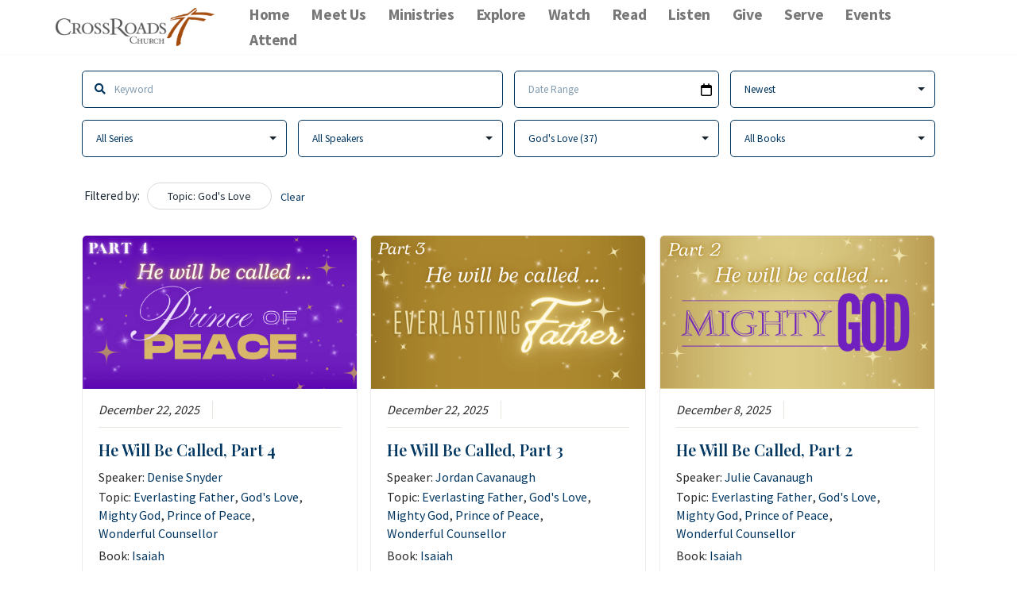

--- FILE ---
content_type: text/html; charset=UTF-8
request_url: https://crossroadsmessages.ca/sermons/?sermon_topics=gods-love
body_size: 24553
content:

<!-- Get Theme Header -->
    <!DOCTYPE html>
<html lang="en-US">

<head>
	
	<meta charset="UTF-8">
	<meta name="viewport" content="width=device-width, initial-scale=1, minimum-scale=1">
	<link rel="profile" href="http://gmpg.org/xfn/11">
		<title>Sermons &#8211; CrossRoads Message Library</title>
<meta name='robots' content='max-image-preview:large' />
<link rel='dns-prefetch' href='//www.googletagmanager.com' />
<link rel='dns-prefetch' href='//use.fontawesome.com' />
<link rel='dns-prefetch' href='//fonts.googleapis.com' />
<link rel="alternate" type="application/rss+xml" title="CrossRoads Message Library &raquo; Feed" href="https://crossroadsmessages.ca/feed/" />
<link rel="alternate" type="application/rss+xml" title="CrossRoads Message Library &raquo; Comments Feed" href="https://crossroadsmessages.ca/comments/feed/" />
<link rel="alternate" type="application/rss+xml" title="CrossRoads Message Library &raquo; Sermons Feed" href="https://crossroadsmessages.ca/sermons/feed/" />
<style id='wp-img-auto-sizes-contain-inline-css'>
img:is([sizes=auto i],[sizes^="auto," i]){contain-intrinsic-size:3000px 1500px}
/*# sourceURL=wp-img-auto-sizes-contain-inline-css */
</style>
<style id='wp-emoji-styles-inline-css'>

	img.wp-smiley, img.emoji {
		display: inline !important;
		border: none !important;
		box-shadow: none !important;
		height: 1em !important;
		width: 1em !important;
		margin: 0 0.07em !important;
		vertical-align: -0.1em !important;
		background: none !important;
		padding: 0 !important;
	}
/*# sourceURL=wp-emoji-styles-inline-css */
</style>
<style id='wp-block-library-inline-css'>
:root{--wp-block-synced-color:#7a00df;--wp-block-synced-color--rgb:122,0,223;--wp-bound-block-color:var(--wp-block-synced-color);--wp-editor-canvas-background:#ddd;--wp-admin-theme-color:#007cba;--wp-admin-theme-color--rgb:0,124,186;--wp-admin-theme-color-darker-10:#006ba1;--wp-admin-theme-color-darker-10--rgb:0,107,160.5;--wp-admin-theme-color-darker-20:#005a87;--wp-admin-theme-color-darker-20--rgb:0,90,135;--wp-admin-border-width-focus:2px}@media (min-resolution:192dpi){:root{--wp-admin-border-width-focus:1.5px}}.wp-element-button{cursor:pointer}:root .has-very-light-gray-background-color{background-color:#eee}:root .has-very-dark-gray-background-color{background-color:#313131}:root .has-very-light-gray-color{color:#eee}:root .has-very-dark-gray-color{color:#313131}:root .has-vivid-green-cyan-to-vivid-cyan-blue-gradient-background{background:linear-gradient(135deg,#00d084,#0693e3)}:root .has-purple-crush-gradient-background{background:linear-gradient(135deg,#34e2e4,#4721fb 50%,#ab1dfe)}:root .has-hazy-dawn-gradient-background{background:linear-gradient(135deg,#faaca8,#dad0ec)}:root .has-subdued-olive-gradient-background{background:linear-gradient(135deg,#fafae1,#67a671)}:root .has-atomic-cream-gradient-background{background:linear-gradient(135deg,#fdd79a,#004a59)}:root .has-nightshade-gradient-background{background:linear-gradient(135deg,#330968,#31cdcf)}:root .has-midnight-gradient-background{background:linear-gradient(135deg,#020381,#2874fc)}:root{--wp--preset--font-size--normal:16px;--wp--preset--font-size--huge:42px}.has-regular-font-size{font-size:1em}.has-larger-font-size{font-size:2.625em}.has-normal-font-size{font-size:var(--wp--preset--font-size--normal)}.has-huge-font-size{font-size:var(--wp--preset--font-size--huge)}.has-text-align-center{text-align:center}.has-text-align-left{text-align:left}.has-text-align-right{text-align:right}.has-fit-text{white-space:nowrap!important}#end-resizable-editor-section{display:none}.aligncenter{clear:both}.items-justified-left{justify-content:flex-start}.items-justified-center{justify-content:center}.items-justified-right{justify-content:flex-end}.items-justified-space-between{justify-content:space-between}.screen-reader-text{border:0;clip-path:inset(50%);height:1px;margin:-1px;overflow:hidden;padding:0;position:absolute;width:1px;word-wrap:normal!important}.screen-reader-text:focus{background-color:#ddd;clip-path:none;color:#444;display:block;font-size:1em;height:auto;left:5px;line-height:normal;padding:15px 23px 14px;text-decoration:none;top:5px;width:auto;z-index:100000}html :where(.has-border-color){border-style:solid}html :where([style*=border-top-color]){border-top-style:solid}html :where([style*=border-right-color]){border-right-style:solid}html :where([style*=border-bottom-color]){border-bottom-style:solid}html :where([style*=border-left-color]){border-left-style:solid}html :where([style*=border-width]){border-style:solid}html :where([style*=border-top-width]){border-top-style:solid}html :where([style*=border-right-width]){border-right-style:solid}html :where([style*=border-bottom-width]){border-bottom-style:solid}html :where([style*=border-left-width]){border-left-style:solid}html :where(img[class*=wp-image-]){height:auto;max-width:100%}:where(figure){margin:0 0 1em}html :where(.is-position-sticky){--wp-admin--admin-bar--position-offset:var(--wp-admin--admin-bar--height,0px)}@media screen and (max-width:600px){html :where(.is-position-sticky){--wp-admin--admin-bar--position-offset:0px}}

/*# sourceURL=wp-block-library-inline-css */
</style><style id='wp-block-heading-inline-css'>
h1:where(.wp-block-heading).has-background,h2:where(.wp-block-heading).has-background,h3:where(.wp-block-heading).has-background,h4:where(.wp-block-heading).has-background,h5:where(.wp-block-heading).has-background,h6:where(.wp-block-heading).has-background{padding:1.25em 2.375em}h1.has-text-align-left[style*=writing-mode]:where([style*=vertical-lr]),h1.has-text-align-right[style*=writing-mode]:where([style*=vertical-rl]),h2.has-text-align-left[style*=writing-mode]:where([style*=vertical-lr]),h2.has-text-align-right[style*=writing-mode]:where([style*=vertical-rl]),h3.has-text-align-left[style*=writing-mode]:where([style*=vertical-lr]),h3.has-text-align-right[style*=writing-mode]:where([style*=vertical-rl]),h4.has-text-align-left[style*=writing-mode]:where([style*=vertical-lr]),h4.has-text-align-right[style*=writing-mode]:where([style*=vertical-rl]),h5.has-text-align-left[style*=writing-mode]:where([style*=vertical-lr]),h5.has-text-align-right[style*=writing-mode]:where([style*=vertical-rl]),h6.has-text-align-left[style*=writing-mode]:where([style*=vertical-lr]),h6.has-text-align-right[style*=writing-mode]:where([style*=vertical-rl]){rotate:180deg}
/*# sourceURL=https://crossroadsmessages.ca/wp-includes/blocks/heading/style.min.css */
</style>
<style id='wp-block-image-inline-css'>
.wp-block-image>a,.wp-block-image>figure>a{display:inline-block}.wp-block-image img{box-sizing:border-box;height:auto;max-width:100%;vertical-align:bottom}@media not (prefers-reduced-motion){.wp-block-image img.hide{visibility:hidden}.wp-block-image img.show{animation:show-content-image .4s}}.wp-block-image[style*=border-radius] img,.wp-block-image[style*=border-radius]>a{border-radius:inherit}.wp-block-image.has-custom-border img{box-sizing:border-box}.wp-block-image.aligncenter{text-align:center}.wp-block-image.alignfull>a,.wp-block-image.alignwide>a{width:100%}.wp-block-image.alignfull img,.wp-block-image.alignwide img{height:auto;width:100%}.wp-block-image .aligncenter,.wp-block-image .alignleft,.wp-block-image .alignright,.wp-block-image.aligncenter,.wp-block-image.alignleft,.wp-block-image.alignright{display:table}.wp-block-image .aligncenter>figcaption,.wp-block-image .alignleft>figcaption,.wp-block-image .alignright>figcaption,.wp-block-image.aligncenter>figcaption,.wp-block-image.alignleft>figcaption,.wp-block-image.alignright>figcaption{caption-side:bottom;display:table-caption}.wp-block-image .alignleft{float:left;margin:.5em 1em .5em 0}.wp-block-image .alignright{float:right;margin:.5em 0 .5em 1em}.wp-block-image .aligncenter{margin-left:auto;margin-right:auto}.wp-block-image :where(figcaption){margin-bottom:1em;margin-top:.5em}.wp-block-image.is-style-circle-mask img{border-radius:9999px}@supports ((-webkit-mask-image:none) or (mask-image:none)) or (-webkit-mask-image:none){.wp-block-image.is-style-circle-mask img{border-radius:0;-webkit-mask-image:url('data:image/svg+xml;utf8,<svg viewBox="0 0 100 100" xmlns="http://www.w3.org/2000/svg"><circle cx="50" cy="50" r="50"/></svg>');mask-image:url('data:image/svg+xml;utf8,<svg viewBox="0 0 100 100" xmlns="http://www.w3.org/2000/svg"><circle cx="50" cy="50" r="50"/></svg>');mask-mode:alpha;-webkit-mask-position:center;mask-position:center;-webkit-mask-repeat:no-repeat;mask-repeat:no-repeat;-webkit-mask-size:contain;mask-size:contain}}:root :where(.wp-block-image.is-style-rounded img,.wp-block-image .is-style-rounded img){border-radius:9999px}.wp-block-image figure{margin:0}.wp-lightbox-container{display:flex;flex-direction:column;position:relative}.wp-lightbox-container img{cursor:zoom-in}.wp-lightbox-container img:hover+button{opacity:1}.wp-lightbox-container button{align-items:center;backdrop-filter:blur(16px) saturate(180%);background-color:#5a5a5a40;border:none;border-radius:4px;cursor:zoom-in;display:flex;height:20px;justify-content:center;opacity:0;padding:0;position:absolute;right:16px;text-align:center;top:16px;width:20px;z-index:100}@media not (prefers-reduced-motion){.wp-lightbox-container button{transition:opacity .2s ease}}.wp-lightbox-container button:focus-visible{outline:3px auto #5a5a5a40;outline:3px auto -webkit-focus-ring-color;outline-offset:3px}.wp-lightbox-container button:hover{cursor:pointer;opacity:1}.wp-lightbox-container button:focus{opacity:1}.wp-lightbox-container button:focus,.wp-lightbox-container button:hover,.wp-lightbox-container button:not(:hover):not(:active):not(.has-background){background-color:#5a5a5a40;border:none}.wp-lightbox-overlay{box-sizing:border-box;cursor:zoom-out;height:100vh;left:0;overflow:hidden;position:fixed;top:0;visibility:hidden;width:100%;z-index:100000}.wp-lightbox-overlay .close-button{align-items:center;cursor:pointer;display:flex;justify-content:center;min-height:40px;min-width:40px;padding:0;position:absolute;right:calc(env(safe-area-inset-right) + 16px);top:calc(env(safe-area-inset-top) + 16px);z-index:5000000}.wp-lightbox-overlay .close-button:focus,.wp-lightbox-overlay .close-button:hover,.wp-lightbox-overlay .close-button:not(:hover):not(:active):not(.has-background){background:none;border:none}.wp-lightbox-overlay .lightbox-image-container{height:var(--wp--lightbox-container-height);left:50%;overflow:hidden;position:absolute;top:50%;transform:translate(-50%,-50%);transform-origin:top left;width:var(--wp--lightbox-container-width);z-index:9999999999}.wp-lightbox-overlay .wp-block-image{align-items:center;box-sizing:border-box;display:flex;height:100%;justify-content:center;margin:0;position:relative;transform-origin:0 0;width:100%;z-index:3000000}.wp-lightbox-overlay .wp-block-image img{height:var(--wp--lightbox-image-height);min-height:var(--wp--lightbox-image-height);min-width:var(--wp--lightbox-image-width);width:var(--wp--lightbox-image-width)}.wp-lightbox-overlay .wp-block-image figcaption{display:none}.wp-lightbox-overlay button{background:none;border:none}.wp-lightbox-overlay .scrim{background-color:#fff;height:100%;opacity:.9;position:absolute;width:100%;z-index:2000000}.wp-lightbox-overlay.active{visibility:visible}@media not (prefers-reduced-motion){.wp-lightbox-overlay.active{animation:turn-on-visibility .25s both}.wp-lightbox-overlay.active img{animation:turn-on-visibility .35s both}.wp-lightbox-overlay.show-closing-animation:not(.active){animation:turn-off-visibility .35s both}.wp-lightbox-overlay.show-closing-animation:not(.active) img{animation:turn-off-visibility .25s both}.wp-lightbox-overlay.zoom.active{animation:none;opacity:1;visibility:visible}.wp-lightbox-overlay.zoom.active .lightbox-image-container{animation:lightbox-zoom-in .4s}.wp-lightbox-overlay.zoom.active .lightbox-image-container img{animation:none}.wp-lightbox-overlay.zoom.active .scrim{animation:turn-on-visibility .4s forwards}.wp-lightbox-overlay.zoom.show-closing-animation:not(.active){animation:none}.wp-lightbox-overlay.zoom.show-closing-animation:not(.active) .lightbox-image-container{animation:lightbox-zoom-out .4s}.wp-lightbox-overlay.zoom.show-closing-animation:not(.active) .lightbox-image-container img{animation:none}.wp-lightbox-overlay.zoom.show-closing-animation:not(.active) .scrim{animation:turn-off-visibility .4s forwards}}@keyframes show-content-image{0%{visibility:hidden}99%{visibility:hidden}to{visibility:visible}}@keyframes turn-on-visibility{0%{opacity:0}to{opacity:1}}@keyframes turn-off-visibility{0%{opacity:1;visibility:visible}99%{opacity:0;visibility:visible}to{opacity:0;visibility:hidden}}@keyframes lightbox-zoom-in{0%{transform:translate(calc((-100vw + var(--wp--lightbox-scrollbar-width))/2 + var(--wp--lightbox-initial-left-position)),calc(-50vh + var(--wp--lightbox-initial-top-position))) scale(var(--wp--lightbox-scale))}to{transform:translate(-50%,-50%) scale(1)}}@keyframes lightbox-zoom-out{0%{transform:translate(-50%,-50%) scale(1);visibility:visible}99%{visibility:visible}to{transform:translate(calc((-100vw + var(--wp--lightbox-scrollbar-width))/2 + var(--wp--lightbox-initial-left-position)),calc(-50vh + var(--wp--lightbox-initial-top-position))) scale(var(--wp--lightbox-scale));visibility:hidden}}
/*# sourceURL=https://crossroadsmessages.ca/wp-includes/blocks/image/style.min.css */
</style>
<style id='wp-block-paragraph-inline-css'>
.is-small-text{font-size:.875em}.is-regular-text{font-size:1em}.is-large-text{font-size:2.25em}.is-larger-text{font-size:3em}.has-drop-cap:not(:focus):first-letter{float:left;font-size:8.4em;font-style:normal;font-weight:100;line-height:.68;margin:.05em .1em 0 0;text-transform:uppercase}body.rtl .has-drop-cap:not(:focus):first-letter{float:none;margin-left:.1em}p.has-drop-cap.has-background{overflow:hidden}:root :where(p.has-background){padding:1.25em 2.375em}:where(p.has-text-color:not(.has-link-color)) a{color:inherit}p.has-text-align-left[style*="writing-mode:vertical-lr"],p.has-text-align-right[style*="writing-mode:vertical-rl"]{rotate:180deg}
/*# sourceURL=https://crossroadsmessages.ca/wp-includes/blocks/paragraph/style.min.css */
</style>
<style id='global-styles-inline-css'>
:root{--wp--preset--aspect-ratio--square: 1;--wp--preset--aspect-ratio--4-3: 4/3;--wp--preset--aspect-ratio--3-4: 3/4;--wp--preset--aspect-ratio--3-2: 3/2;--wp--preset--aspect-ratio--2-3: 2/3;--wp--preset--aspect-ratio--16-9: 16/9;--wp--preset--aspect-ratio--9-16: 9/16;--wp--preset--color--black: #000000;--wp--preset--color--cyan-bluish-gray: #abb8c3;--wp--preset--color--white: #ffffff;--wp--preset--color--pale-pink: #f78da7;--wp--preset--color--vivid-red: #cf2e2e;--wp--preset--color--luminous-vivid-orange: #ff6900;--wp--preset--color--luminous-vivid-amber: #fcb900;--wp--preset--color--light-green-cyan: #7bdcb5;--wp--preset--color--vivid-green-cyan: #00d084;--wp--preset--color--pale-cyan-blue: #8ed1fc;--wp--preset--color--vivid-cyan-blue: #0693e3;--wp--preset--color--vivid-purple: #9b51e0;--wp--preset--color--neve-link-color: var(--nv-primary-accent);--wp--preset--color--neve-link-hover-color: var(--nv-secondary-accent);--wp--preset--color--nv-site-bg: var(--nv-site-bg);--wp--preset--color--nv-light-bg: var(--nv-light-bg);--wp--preset--color--nv-dark-bg: var(--nv-dark-bg);--wp--preset--color--neve-text-color: var(--nv-text-color);--wp--preset--color--nv-text-dark-bg: var(--nv-text-dark-bg);--wp--preset--color--nv-c-1: var(--nv-c-1);--wp--preset--color--nv-c-2: var(--nv-c-2);--wp--preset--gradient--vivid-cyan-blue-to-vivid-purple: linear-gradient(135deg,rgb(6,147,227) 0%,rgb(155,81,224) 100%);--wp--preset--gradient--light-green-cyan-to-vivid-green-cyan: linear-gradient(135deg,rgb(122,220,180) 0%,rgb(0,208,130) 100%);--wp--preset--gradient--luminous-vivid-amber-to-luminous-vivid-orange: linear-gradient(135deg,rgb(252,185,0) 0%,rgb(255,105,0) 100%);--wp--preset--gradient--luminous-vivid-orange-to-vivid-red: linear-gradient(135deg,rgb(255,105,0) 0%,rgb(207,46,46) 100%);--wp--preset--gradient--very-light-gray-to-cyan-bluish-gray: linear-gradient(135deg,rgb(238,238,238) 0%,rgb(169,184,195) 100%);--wp--preset--gradient--cool-to-warm-spectrum: linear-gradient(135deg,rgb(74,234,220) 0%,rgb(151,120,209) 20%,rgb(207,42,186) 40%,rgb(238,44,130) 60%,rgb(251,105,98) 80%,rgb(254,248,76) 100%);--wp--preset--gradient--blush-light-purple: linear-gradient(135deg,rgb(255,206,236) 0%,rgb(152,150,240) 100%);--wp--preset--gradient--blush-bordeaux: linear-gradient(135deg,rgb(254,205,165) 0%,rgb(254,45,45) 50%,rgb(107,0,62) 100%);--wp--preset--gradient--luminous-dusk: linear-gradient(135deg,rgb(255,203,112) 0%,rgb(199,81,192) 50%,rgb(65,88,208) 100%);--wp--preset--gradient--pale-ocean: linear-gradient(135deg,rgb(255,245,203) 0%,rgb(182,227,212) 50%,rgb(51,167,181) 100%);--wp--preset--gradient--electric-grass: linear-gradient(135deg,rgb(202,248,128) 0%,rgb(113,206,126) 100%);--wp--preset--gradient--midnight: linear-gradient(135deg,rgb(2,3,129) 0%,rgb(40,116,252) 100%);--wp--preset--font-size--small: 13px;--wp--preset--font-size--medium: 20px;--wp--preset--font-size--large: 36px;--wp--preset--font-size--x-large: 42px;--wp--preset--spacing--20: 0.44rem;--wp--preset--spacing--30: 0.67rem;--wp--preset--spacing--40: 1rem;--wp--preset--spacing--50: 1.5rem;--wp--preset--spacing--60: 2.25rem;--wp--preset--spacing--70: 3.38rem;--wp--preset--spacing--80: 5.06rem;--wp--preset--shadow--natural: 6px 6px 9px rgba(0, 0, 0, 0.2);--wp--preset--shadow--deep: 12px 12px 50px rgba(0, 0, 0, 0.4);--wp--preset--shadow--sharp: 6px 6px 0px rgba(0, 0, 0, 0.2);--wp--preset--shadow--outlined: 6px 6px 0px -3px rgb(255, 255, 255), 6px 6px rgb(0, 0, 0);--wp--preset--shadow--crisp: 6px 6px 0px rgb(0, 0, 0);}:where(.is-layout-flex){gap: 0.5em;}:where(.is-layout-grid){gap: 0.5em;}body .is-layout-flex{display: flex;}.is-layout-flex{flex-wrap: wrap;align-items: center;}.is-layout-flex > :is(*, div){margin: 0;}body .is-layout-grid{display: grid;}.is-layout-grid > :is(*, div){margin: 0;}:where(.wp-block-columns.is-layout-flex){gap: 2em;}:where(.wp-block-columns.is-layout-grid){gap: 2em;}:where(.wp-block-post-template.is-layout-flex){gap: 1.25em;}:where(.wp-block-post-template.is-layout-grid){gap: 1.25em;}.has-black-color{color: var(--wp--preset--color--black) !important;}.has-cyan-bluish-gray-color{color: var(--wp--preset--color--cyan-bluish-gray) !important;}.has-white-color{color: var(--wp--preset--color--white) !important;}.has-pale-pink-color{color: var(--wp--preset--color--pale-pink) !important;}.has-vivid-red-color{color: var(--wp--preset--color--vivid-red) !important;}.has-luminous-vivid-orange-color{color: var(--wp--preset--color--luminous-vivid-orange) !important;}.has-luminous-vivid-amber-color{color: var(--wp--preset--color--luminous-vivid-amber) !important;}.has-light-green-cyan-color{color: var(--wp--preset--color--light-green-cyan) !important;}.has-vivid-green-cyan-color{color: var(--wp--preset--color--vivid-green-cyan) !important;}.has-pale-cyan-blue-color{color: var(--wp--preset--color--pale-cyan-blue) !important;}.has-vivid-cyan-blue-color{color: var(--wp--preset--color--vivid-cyan-blue) !important;}.has-vivid-purple-color{color: var(--wp--preset--color--vivid-purple) !important;}.has-neve-link-color-color{color: var(--wp--preset--color--neve-link-color) !important;}.has-neve-link-hover-color-color{color: var(--wp--preset--color--neve-link-hover-color) !important;}.has-nv-site-bg-color{color: var(--wp--preset--color--nv-site-bg) !important;}.has-nv-light-bg-color{color: var(--wp--preset--color--nv-light-bg) !important;}.has-nv-dark-bg-color{color: var(--wp--preset--color--nv-dark-bg) !important;}.has-neve-text-color-color{color: var(--wp--preset--color--neve-text-color) !important;}.has-nv-text-dark-bg-color{color: var(--wp--preset--color--nv-text-dark-bg) !important;}.has-nv-c-1-color{color: var(--wp--preset--color--nv-c-1) !important;}.has-nv-c-2-color{color: var(--wp--preset--color--nv-c-2) !important;}.has-black-background-color{background-color: var(--wp--preset--color--black) !important;}.has-cyan-bluish-gray-background-color{background-color: var(--wp--preset--color--cyan-bluish-gray) !important;}.has-white-background-color{background-color: var(--wp--preset--color--white) !important;}.has-pale-pink-background-color{background-color: var(--wp--preset--color--pale-pink) !important;}.has-vivid-red-background-color{background-color: var(--wp--preset--color--vivid-red) !important;}.has-luminous-vivid-orange-background-color{background-color: var(--wp--preset--color--luminous-vivid-orange) !important;}.has-luminous-vivid-amber-background-color{background-color: var(--wp--preset--color--luminous-vivid-amber) !important;}.has-light-green-cyan-background-color{background-color: var(--wp--preset--color--light-green-cyan) !important;}.has-vivid-green-cyan-background-color{background-color: var(--wp--preset--color--vivid-green-cyan) !important;}.has-pale-cyan-blue-background-color{background-color: var(--wp--preset--color--pale-cyan-blue) !important;}.has-vivid-cyan-blue-background-color{background-color: var(--wp--preset--color--vivid-cyan-blue) !important;}.has-vivid-purple-background-color{background-color: var(--wp--preset--color--vivid-purple) !important;}.has-neve-link-color-background-color{background-color: var(--wp--preset--color--neve-link-color) !important;}.has-neve-link-hover-color-background-color{background-color: var(--wp--preset--color--neve-link-hover-color) !important;}.has-nv-site-bg-background-color{background-color: var(--wp--preset--color--nv-site-bg) !important;}.has-nv-light-bg-background-color{background-color: var(--wp--preset--color--nv-light-bg) !important;}.has-nv-dark-bg-background-color{background-color: var(--wp--preset--color--nv-dark-bg) !important;}.has-neve-text-color-background-color{background-color: var(--wp--preset--color--neve-text-color) !important;}.has-nv-text-dark-bg-background-color{background-color: var(--wp--preset--color--nv-text-dark-bg) !important;}.has-nv-c-1-background-color{background-color: var(--wp--preset--color--nv-c-1) !important;}.has-nv-c-2-background-color{background-color: var(--wp--preset--color--nv-c-2) !important;}.has-black-border-color{border-color: var(--wp--preset--color--black) !important;}.has-cyan-bluish-gray-border-color{border-color: var(--wp--preset--color--cyan-bluish-gray) !important;}.has-white-border-color{border-color: var(--wp--preset--color--white) !important;}.has-pale-pink-border-color{border-color: var(--wp--preset--color--pale-pink) !important;}.has-vivid-red-border-color{border-color: var(--wp--preset--color--vivid-red) !important;}.has-luminous-vivid-orange-border-color{border-color: var(--wp--preset--color--luminous-vivid-orange) !important;}.has-luminous-vivid-amber-border-color{border-color: var(--wp--preset--color--luminous-vivid-amber) !important;}.has-light-green-cyan-border-color{border-color: var(--wp--preset--color--light-green-cyan) !important;}.has-vivid-green-cyan-border-color{border-color: var(--wp--preset--color--vivid-green-cyan) !important;}.has-pale-cyan-blue-border-color{border-color: var(--wp--preset--color--pale-cyan-blue) !important;}.has-vivid-cyan-blue-border-color{border-color: var(--wp--preset--color--vivid-cyan-blue) !important;}.has-vivid-purple-border-color{border-color: var(--wp--preset--color--vivid-purple) !important;}.has-neve-link-color-border-color{border-color: var(--wp--preset--color--neve-link-color) !important;}.has-neve-link-hover-color-border-color{border-color: var(--wp--preset--color--neve-link-hover-color) !important;}.has-nv-site-bg-border-color{border-color: var(--wp--preset--color--nv-site-bg) !important;}.has-nv-light-bg-border-color{border-color: var(--wp--preset--color--nv-light-bg) !important;}.has-nv-dark-bg-border-color{border-color: var(--wp--preset--color--nv-dark-bg) !important;}.has-neve-text-color-border-color{border-color: var(--wp--preset--color--neve-text-color) !important;}.has-nv-text-dark-bg-border-color{border-color: var(--wp--preset--color--nv-text-dark-bg) !important;}.has-nv-c-1-border-color{border-color: var(--wp--preset--color--nv-c-1) !important;}.has-nv-c-2-border-color{border-color: var(--wp--preset--color--nv-c-2) !important;}.has-vivid-cyan-blue-to-vivid-purple-gradient-background{background: var(--wp--preset--gradient--vivid-cyan-blue-to-vivid-purple) !important;}.has-light-green-cyan-to-vivid-green-cyan-gradient-background{background: var(--wp--preset--gradient--light-green-cyan-to-vivid-green-cyan) !important;}.has-luminous-vivid-amber-to-luminous-vivid-orange-gradient-background{background: var(--wp--preset--gradient--luminous-vivid-amber-to-luminous-vivid-orange) !important;}.has-luminous-vivid-orange-to-vivid-red-gradient-background{background: var(--wp--preset--gradient--luminous-vivid-orange-to-vivid-red) !important;}.has-very-light-gray-to-cyan-bluish-gray-gradient-background{background: var(--wp--preset--gradient--very-light-gray-to-cyan-bluish-gray) !important;}.has-cool-to-warm-spectrum-gradient-background{background: var(--wp--preset--gradient--cool-to-warm-spectrum) !important;}.has-blush-light-purple-gradient-background{background: var(--wp--preset--gradient--blush-light-purple) !important;}.has-blush-bordeaux-gradient-background{background: var(--wp--preset--gradient--blush-bordeaux) !important;}.has-luminous-dusk-gradient-background{background: var(--wp--preset--gradient--luminous-dusk) !important;}.has-pale-ocean-gradient-background{background: var(--wp--preset--gradient--pale-ocean) !important;}.has-electric-grass-gradient-background{background: var(--wp--preset--gradient--electric-grass) !important;}.has-midnight-gradient-background{background: var(--wp--preset--gradient--midnight) !important;}.has-small-font-size{font-size: var(--wp--preset--font-size--small) !important;}.has-medium-font-size{font-size: var(--wp--preset--font-size--medium) !important;}.has-large-font-size{font-size: var(--wp--preset--font-size--large) !important;}.has-x-large-font-size{font-size: var(--wp--preset--font-size--x-large) !important;}
/*# sourceURL=global-styles-inline-css */
</style>

<style id='classic-theme-styles-inline-css'>
/*! This file is auto-generated */
.wp-block-button__link{color:#fff;background-color:#32373c;border-radius:9999px;box-shadow:none;text-decoration:none;padding:calc(.667em + 2px) calc(1.333em + 2px);font-size:1.125em}.wp-block-file__button{background:#32373c;color:#fff;text-decoration:none}
/*# sourceURL=/wp-includes/css/classic-themes.min.css */
</style>
<link rel='stylesheet' id='asp-pro-frontend-styling-css' href='https://crossroadsmessages.ca/wp-content/plugins/advanced-sermons-pro/styling/css/asp-pro-frontend.css?ver=2.3' media='all' />
<link rel='stylesheet' id='asp-frontend-styling-css' href='https://crossroadsmessages.ca/wp-content/plugins/advanced-sermons/styling/css/asp-frontend.css?ver=3.7' media='all' />
<link rel='stylesheet' id='asp-font-awesome-free-css' href='//use.fontawesome.com/releases/v5.14.0/css/all.css?ver=5.14.0' media='all' />
<link rel='stylesheet' id='asp-media-player-css' href='https://crossroadsmessages.ca/wp-content/plugins/advanced-sermons/styling/media-player/asp-media-player.css?ver=3.7' media='all' />
<link rel='stylesheet' id='neve-style-css' href='https://crossroadsmessages.ca/wp-content/themes/neve/style-main-new.min.css?ver=3.8.16' media='all' />
<style id='neve-style-inline-css'>
.nv-meta-list li.meta:not(:last-child):after { content:"/" }.nv-meta-list .no-mobile{
			display:none;
		}.nv-meta-list li.last::after{
			content: ""!important;
		}@media (min-width: 769px) {
			.nv-meta-list .no-mobile {
				display: inline-block;
			}
			.nv-meta-list li.last:not(:last-child)::after {
		 		content: "/" !important;
			}
		}
 :root{ --container: 748px;--postwidth:100%; --primarybtnbg: var(--nv-primary-accent); --secondarybtnbg: var(--nv-site-bg); --primarybtnhoverbg: var(--nv-secondary-accent); --secondarybtnhoverbg: var(--nv-light-bg); --primarybtncolor: var(--nv-light-bg); --secondarybtncolor: var(--nv-primary-accent); --primarybtnhovercolor: #ffffff; --secondarybtnhovercolor: var(--nv-secondary-accent);--primarybtnborderradius:0;--secondarybtnborderradius:0;--secondarybtnborderwidth:2px;--btnpadding:12px 24px;--primarybtnpadding:12px 24px;--secondarybtnpadding:calc(12px - 2px) calc(24px - 2px); --btnfs: 14px; --btnlineheight: 1.6em; --bodyfontfamily: "Source Sans Pro"; --bodyfontsize: 16px; --bodylineheight: 1.7em; --bodyletterspacing: 0px; --bodyfontweight: 400; --bodytexttransform: none; --headingsfontfamily: "Playfair Display"; --h1fontsize: 39px; --h1fontweight: 600; --h1lineheight: 1.2em; --h1letterspacing: 0px; --h1texttransform: none; --h2fontsize: 28px; --h2fontweight: 600; --h2lineheight: 1.3em; --h2letterspacing: 0px; --h2texttransform: none; --h3fontsize: 20px; --h3fontweight: 600; --h3lineheight: 1.3em; --h3letterspacing: 0px; --h3texttransform: none; --h4fontsize: 16px; --h4fontweight: 600; --h4lineheight: 1.3em; --h4letterspacing: 0px; --h4texttransform: none; --h5fontsize: 14px; --h5fontweight: 600; --h5lineheight: 1.3em; --h5letterspacing: 0px; --h5texttransform: none; --h6fontsize: 14px; --h6fontweight: 600; --h6lineheight: 1.3em; --h6letterspacing: 0px; --h6texttransform: none;--formfieldborderwidth:2px;--formfieldborderradius:0; --formfieldbgcolor: var(--nv-site-bg); --formfieldbordercolor: var(--nv-light-bg); --formfieldcolor: var(--nv-text-color);--formfieldpadding:10px 12px 10px 12px;; } .single-post-container .alignfull > [class*="__inner-container"], .single-post-container .alignwide > [class*="__inner-container"]{ max-width:718px } .nv-meta-list{ --avatarsize: 20px; } .single .nv-meta-list{ --avatarsize: 20px; } .blog .blog-entry-title, .archive .blog-entry-title{ --fontsize: 28px; } .single h1.entry-title{ --fontsize: 28px; } .neve-main{ --boxshadow:0 3px 6px -5px rgba(0, 0, 0, 0.1), 0 4px 8px rgba(0, 0, 0, 0.1); } .nv-is-boxed.nv-comments-wrap{ --padding:20px; } .nv-is-boxed.comment-respond{ --padding:20px; } .single:not(.single-product), .page{ --c-vspace:0 0 0 0;; } .global-styled{ --bgcolor: var(--nv-site-bg); } .header-top{ --rowbcolor: var(--nv-light-bg); --color: var(--nv-text-color);--bgimage:none;--bgposition:50% 50%;;--bgoverlayopacity:0.5; } .header-main{ --rowbcolor: var(--nv-light-bg); --color: var(--nv-text-color); --bgcolor: var(--nv-site-bg); } .header-bottom{ --rowbcolor: var(--nv-light-bg); --color: var(--nv-text-color); --bgcolor: #ffffff; } .header-menu-sidebar-bg{ --justify: flex-start; --textalign: left;--flexg: 1;--wrapdropdownwidth: auto; --color: var(--nv-text-color); --bgcolor: var(--nv-site-bg); } .header-menu-sidebar{ width: 360px; } .builder-item--logo{ --maxwidth: 110px; --fs: 24px;--padding:10px 0;--margin:0; --textalign: left;--justify: flex-start; } .builder-item--nav-icon,.header-menu-sidebar .close-sidebar-panel .navbar-toggle{ --borderradius:0;--borderwidth:1px; } .builder-item--nav-icon{ --label-margin:0 5px 0 0;;--padding:10px 15px;--margin:0; } .builder-item--primary-menu{ --color: #777777; --hovercolor: var(--nv-light-bg); --hovertextcolor: var(--nv-secondary-accent); --activecolor: var(--nv-secondary-accent); --spacing: 20px; --height: 25px;--padding:0;--margin:0; --fontsize: 1em; --lineheight: 1.6em; --letterspacing: 0px; --fontweight: 700; --texttransform: capitalize; --iconsize: 1em; } .hfg-is-group.has-primary-menu .inherit-ff{ --inheritedfw: 700; } .footer-top-inner .row{ grid-template-columns:1fr 1fr 1fr; --valign: flex-start; } .footer-top{ --rowbwidth:0px; --rowbcolor: var(--nv-dark-bg); --color: var(--nv-text-color); --bgcolor: #ffffff; } .footer-main-inner .row{ grid-template-columns:1fr 1fr 1fr; --valign: flex-start; } .footer-main{ --rowbwidth:0px; --rowbcolor: var(--nv-light-bg); --color: var(--nv-text-color); --bgcolor: var(--nv-site-bg); } .footer-bottom-inner .row{ grid-template-columns:1fr 1fr 1fr; --valign: flex-end; } .footer-bottom{ --rowbwidth:0px; --rowbcolor: var(--nv-dark-bg); --color: var(--nv-dark-bg); --bgcolor: var(--nv-text-dark-bg); } .builder-item--footer-one-widgets{ --padding:0;--margin:0; --textalign: left;--justify: flex-start; } .builder-item--footer-two-widgets{ --padding:0;--margin:0; --textalign: left;--justify: flex-start; } .builder-item--footer-three-widgets{ --padding:0;--margin:0; --textalign: left;--justify: flex-start; } @media(min-width: 576px){ :root{ --container: 992px;--postwidth:50%;--btnpadding:12px 24px;--primarybtnpadding:12px 24px;--secondarybtnpadding:calc(12px - 2px) calc(24px - 2px); --btnfs: 14px; --btnlineheight: 1.6em; --bodyfontsize: 16px; --bodylineheight: 1.7em; --bodyletterspacing: 0px; --h1fontsize: 55px; --h1lineheight: 1.3em; --h1letterspacing: 0px; --h2fontsize: 34px; --h2lineheight: 1.3em; --h2letterspacing: 0px; --h3fontsize: 20px; --h3lineheight: 1.3em; --h3letterspacing: 0px; --h4fontsize: 16px; --h4lineheight: 1.3em; --h4letterspacing: 0px; --h5fontsize: 14px; --h5lineheight: 1.3em; --h5letterspacing: 0px; --h6fontsize: 14px; --h6lineheight: 1.3em; --h6letterspacing: 0px; } .single-post-container .alignfull > [class*="__inner-container"], .single-post-container .alignwide > [class*="__inner-container"]{ max-width:962px } .nv-meta-list{ --avatarsize: 20px; } .single .nv-meta-list{ --avatarsize: 20px; } .blog .blog-entry-title, .archive .blog-entry-title{ --fontsize: 32px; } .single h1.entry-title{ --fontsize: 40px; } .nv-is-boxed.nv-comments-wrap{ --padding:30px; } .nv-is-boxed.comment-respond{ --padding:30px; } .single:not(.single-product), .page{ --c-vspace:0 0 0 0;; } .header-menu-sidebar-bg{ --justify: flex-start; --textalign: left;--flexg: 1;--wrapdropdownwidth: auto; } .header-menu-sidebar{ width: 360px; } .builder-item--logo{ --maxwidth: 213px; --fs: 24px;--padding:10px 0;--margin:0; --textalign: left;--justify: flex-start; } .builder-item--nav-icon{ --label-margin:0 5px 0 0;;--padding:10px 15px;--margin:0; } .builder-item--primary-menu{ --spacing: 20px; --height: 25px;--padding:0;--margin:0; --fontsize: 1em; --lineheight: 1.6em; --letterspacing: 0px; --iconsize: 1em; } .footer-top{ --rowbwidth:0px; } .footer-main{ --rowbwidth:0px; } .footer-bottom{ --rowbwidth:0px; } .builder-item--footer-one-widgets{ --padding:0;--margin:0; --textalign: left;--justify: flex-start; } .builder-item--footer-two-widgets{ --padding:0;--margin:0; --textalign: left;--justify: flex-start; } .builder-item--footer-three-widgets{ --padding:0;--margin:0; --textalign: left;--justify: flex-start; } }@media(min-width: 960px){ :root{ --container: 1170px;--postwidth:50%;--btnpadding:12px 24px;--primarybtnpadding:12px 24px;--secondarybtnpadding:calc(12px - 2px) calc(24px - 2px); --btnfs: 18px; --btnlineheight: 1.6em; --bodyfontsize: 17px; --bodylineheight: 1.7em; --bodyletterspacing: 0px; --h1fontsize: 70px; --h1lineheight: 1.3em; --h1letterspacing: 0px; --h2fontsize: 46px; --h2lineheight: 1.3em; --h2letterspacing: 0px; --h3fontsize: 24px; --h3lineheight: 1.3em; --h3letterspacing: 0px; --h4fontsize: 20px; --h4lineheight: 1.3em; --h4letterspacing: 0px; --h5fontsize: 16px; --h5lineheight: 1.3em; --h5letterspacing: 0px; --h6fontsize: 16px; --h6lineheight: 1.3em; --h6letterspacing: 0px; } body:not(.single):not(.archive):not(.blog):not(.search):not(.error404) .neve-main > .container .col, body.post-type-archive-course .neve-main > .container .col, body.post-type-archive-llms_membership .neve-main > .container .col{ max-width: 100%; } body:not(.single):not(.archive):not(.blog):not(.search):not(.error404) .nv-sidebar-wrap, body.post-type-archive-course .nv-sidebar-wrap, body.post-type-archive-llms_membership .nv-sidebar-wrap{ max-width: 0%; } .neve-main > .archive-container .nv-index-posts.col{ max-width: 100%; } .neve-main > .archive-container .nv-sidebar-wrap{ max-width: 0%; } .neve-main > .single-post-container .nv-single-post-wrap.col{ max-width: 70%; } .single-post-container .alignfull > [class*="__inner-container"], .single-post-container .alignwide > [class*="__inner-container"]{ max-width:789px } .container-fluid.single-post-container .alignfull > [class*="__inner-container"], .container-fluid.single-post-container .alignwide > [class*="__inner-container"]{ max-width:calc(70% + 15px) } .neve-main > .single-post-container .nv-sidebar-wrap{ max-width: 30%; } .nv-meta-list{ --avatarsize: 20px; } .single .nv-meta-list{ --avatarsize: 20px; } .blog .blog-entry-title, .archive .blog-entry-title{ --fontsize: 32px; } .single h1.entry-title{ --fontsize: 65px; } .nv-is-boxed.nv-comments-wrap{ --padding:40px; } .nv-is-boxed.comment-respond{ --padding:40px; } .single:not(.single-product), .page{ --c-vspace:0 0 0 0;; } .header-menu-sidebar-bg{ --justify: flex-start; --textalign: left;--flexg: 1;--wrapdropdownwidth: auto; } .header-menu-sidebar{ width: 360px; } .builder-item--logo{ --maxwidth: 200px; --fs: 24px;--padding:10px 0;--margin:0; --textalign: left;--justify: flex-start; } .builder-item--nav-icon{ --label-margin:0 5px 0 0;;--padding:10px 15px;--margin:0; } .builder-item--primary-menu{ --spacing: 20px; --height: 25px;--padding:0;--margin:0; --fontsize: 1.15em; --lineheight: 1.6em; --letterspacing: -0.4px; --iconsize: 1.15em; } .footer-top{ --rowbwidth:3px; } .footer-main{ --rowbwidth:0px; } .footer-bottom{ --rowbwidth:3px; } .builder-item--footer-one-widgets{ --padding:0;--margin:0; --textalign: left;--justify: flex-start; } .builder-item--footer-two-widgets{ --padding:0;--margin:0; --textalign: left;--justify: flex-start; } .builder-item--footer-three-widgets{ --padding:0;--margin:0; --textalign: left;--justify: flex-start; } }:root{--nv-primary-accent:#003660;--nv-secondary-accent:#995021;--nv-site-bg:#ffffff;--nv-light-bg:#f1f0ed;--nv-dark-bg:#333333;--nv-text-color:#2b2b2b;--nv-text-dark-bg:#ffffff;--nv-c-1:#056e63;--nv-c-2:#066478;--nv-fallback-ff:Arial, Helvetica, sans-serif;}
/*# sourceURL=neve-style-inline-css */
</style>
<link rel='stylesheet' id='neve-child-style-css' href='https://crossroadsmessages.ca/wp-content/themes/neve-child/style.css?ver=3.8.16' media='all' />
<link rel='stylesheet' id='neve-google-font-source-sans-pro-css' href='//fonts.googleapis.com/css?family=Source+Sans+Pro%3A400%2C700&#038;display=swap&#038;ver=3.8.16' media='all' />
<link rel='stylesheet' id='neve-google-font-playfair-display-css' href='//fonts.googleapis.com/css?family=Playfair+Display%3A400%2C600&#038;display=swap&#038;ver=3.8.16' media='all' />
<script src="https://crossroadsmessages.ca/wp-includes/js/jquery/jquery.min.js?ver=3.7.1" id="jquery-core-js"></script>
<script src="https://crossroadsmessages.ca/wp-includes/js/jquery/jquery-migrate.min.js?ver=3.4.1" id="jquery-migrate-js"></script>

<!-- Google tag (gtag.js) snippet added by Site Kit -->
<!-- Google Analytics snippet added by Site Kit -->
<script src="https://www.googletagmanager.com/gtag/js?id=GT-NMLQ7XB" id="google_gtagjs-js" async></script>
<script id="google_gtagjs-js-after">
window.dataLayer = window.dataLayer || [];function gtag(){dataLayer.push(arguments);}
gtag("set","linker",{"domains":["crossroadsmessages.ca"]});
gtag("js", new Date());
gtag("set", "developer_id.dZTNiMT", true);
gtag("config", "GT-NMLQ7XB");
//# sourceURL=google_gtagjs-js-after
</script>
<link rel="https://api.w.org/" href="https://crossroadsmessages.ca/wp-json/" /><link rel="EditURI" type="application/rsd+xml" title="RSD" href="https://crossroadsmessages.ca/xmlrpc.php?rsd" />
<meta name="generator" content="WordPress 6.9" />

    <style type="text/css">

    /* Accent Color */

    .sermon-title-holder {
        background-color: #003660!important;
    }
    .sermon-wrapper .sermon-title-holder:after,.sermon-wrapper .sermon-featured-image:after {
        background-color: #003660!important;
    }
    .sermon-wrapper .sermon-details, .asp-selected-series-details, .asp-widget-speaker-list-single .asp-list-right .asp-speaker-position {
        background-color: #003660!important;
    }
    .sermon-wrapper .sermon-info .preached-date p {
        color: #003660!important;
    }

    /* Element Design Settings */

        .asp-widget-sermon-list-single, .asp-widget-series-list-single, .asp-widget-speaker-list-single {
         background-color: #f1f0ed!important;     }

    /* Sermon Sidebar */
    
    /* Image Aspect Ratio Settings */

        
        
    </style>

        <!-- Advanced Sermons Custom CSS -->
        <style type="text/css">
            .asp-archive-container {
    padding-top: 10px;
}        </style>
    
    <style type="text/css">

            .sermon-wrapper .sermon-title-holder:after,.sermon-wrapper .sermon-featured-image:after {
            opacity: 0.0;
        }
    
        @media (min-width: 1300px) {
        .post-type-archive .sermon-container_inner, .post-type-archive .sermon-title-holder .sermon-title,
        .page-template .sermon-container_inner, .page-template .sermon-title-holder .sermon-title {
            max-width: 1200px!important;
            margin: auto;
        }
    }
    
        @media (min-width: 1300px) {
        .single-sermons .sermon-container_inner, .single-sermons .sermon-title-holder .sermon-title {
            max-width: 1200px!important;
            margin: auto;
        }
    }
    
            .sermon-title-holder, .sermon-featured-image {
            display: none!important;
        }
    
            .sermon-title-holder {
            background-image: url('https://crossroadsmessages.ca/wp-content/uploads/2023/04/tban_245.png')!important;
        }
    
    
            .asp-column1 {
            width: 100%;
            display: block;
            vertical-align: text-top;
        }
        .asp-column2 {
            display: none;
        }
        @media (min-width: 1400px) {
            .asp-column1 {
                padding-left: 25px;
                padding-right: 25px!important;
                width: auto!important;
            }
        }
        @media (min-width: 1200px) and (max-width: 1400px) {
            .asp-column1 {
                padding-left: 25px;
                padding-right: 25px!important;
                width: auto!important;
            }
        }
        @media (min-width: 1100px) and (max-width: 1200px) {
            .asp-column1 {
                padding-left: 25px;
                padding-right: 25px!important;
                width: auto!important;
            }
        }
    
    
           .sermon-wrapper .sermon-title-holder .sermon-title {
           padding: 10px 0px!important;
           z-index: 1;
           position: relative;
       }
    
    
    @media (max-width: 780px) {
        .sermon-wrapper .sermon-title-holder .sermon-title h1 {
            font-size: 1.5em !important;
            line-height: 1.5em !important;
        }
    }

            .sermon-wrapper {
             background-color: #ffffff!important;         }
    
            .asp-archive-container .asp-series-top-holder,
        .asp-archive-container .asp-speaker-top-holder,
        .sermon-filter-error p,
        .asp-sermon-archive-single-list {
             background-color: #f1f0ed!important;         }
    

    /* Hide Archive Filter */

        .sermon-filter-holder.hide-filter-bar {
        display: none !important;
    }
    

    /* Archive Sermon Title Styling */

    
            .sermon-archive-holder .sermon-archive-single .sermon-master-content p,
        .sermon-archive-holder .sermon-archive-single .sermon-master-content a {
                         font-size: 16px!important;                                 }
    
            .sermon-archive-holder .sermon-archive-details > div p,
        .sermon-archive-holder .sermon-media > div p,
        .asp-sermon-archive-single-list .asp-sermon-archive-bottom-list > div p,
        .asp-sermon-archive-single-list .asp-sermon-archive-top-list > div:not(.asp-sermon-title-list) p {
                         font-size: 16px!important;                                 }
            .sermon-archive-holder .sermon-archive-details > div a,
        .sermon-archive-holder .sermon-media > div a,
        .asp-sermon-archive-single-list .asp-sermon-archive-bottom-list > div a,
        .asp-sermon-archive-single-list .asp-sermon-archive-top-list > div:not(.asp-sermon-title-list) a {
                		     font-size: 16px!important;                     }
    
    
    
    
    
            .asp-archive-filter select,
        .asp-archive-filter .sermon-search-container .asp-filter-search,
        .asp-archive-filter .sermon-date-container .asp-filter-date {
             color: #003660!important;              border-color: #003660!important;                     }
            .asp-archive-filter .sermon-search-container ::placeholder,
        .asp-archive-filter .sermon-date-container ::placeholder,
        .asp-archive-filter .sermon-search-container:before,
        .asp-archive-filter .sermon-date-container .sermon-cancel-icon {
             color: #003660!important;              fill: #003660!important;         }
            .asp-archive-filter select:hover,
        .asp-archive-filter .sermon-search-container .asp-filter-search:hover,
        .asp-archive-filter .sermon-date-container .asp-filter-date:hover {
             color: #333333!important;              border-color: #333333!important;         }
            .asp-archive-filter .sermon-search-container:hover ::placeholder,
        .asp-archive-filter .sermon-date-container:hover ::placeholder,
        .asp-archive-filter .sermon-search-container:hover::before,
        .asp-archive-filter .sermon-date-container:hover .sermon-cancel-icon {
             color: #333333!important;              fill: #333333!important;         }
            .asp-archive-filter .sermon-field-container label {
             color: #003660!important;         }
    
            .asp-sermon-pagination a,
        .asp-load-more-button,
        .asp-series-load-more .asp-series-shortcode-load-more,
        .asp-series-pagination a {
                                                             padding-left: 30px!important; padding-right: 30px!important;              background-color: #995021!important;              border-color: #995021!important;                                 }
            .asp-sermon-pagination a:hover,
        .asp-load-more-button:hover,
        .asp-series-load-more .asp-series-shortcode-load-more:hover,
        .asp-series-pagination a:hover {
                         background-color: #056e63!important;              border-color: #056e63!important;         }
    
    </style>

<meta name="generator" content="Site Kit by Google 1.170.0" /><link rel="icon" href="https://crossroadsmessages.ca/wp-content/uploads/2023/02/Asset-2-150x150.png" sizes="32x32" />
<link rel="icon" href="https://crossroadsmessages.ca/wp-content/uploads/2023/02/Asset-2-300x300.png" sizes="192x192" />
<link rel="apple-touch-icon" href="https://crossroadsmessages.ca/wp-content/uploads/2023/02/Asset-2-300x300.png" />
<meta name="msapplication-TileImage" content="https://crossroadsmessages.ca/wp-content/uploads/2023/02/Asset-2-300x300.png" />

	</head>

<body  class="archive post-type-archive post-type-archive-sermons wp-theme-neve wp-child-theme-neve-child  nv-blog-grid nv-sidebar-full-width menu_sidebar_slide_left" id="neve_body"  >
<div class="wrapper">
	
	<header class="header"  >
		<a class="neve-skip-link show-on-focus" href="#content" >
			Skip to content		</a>
		<div id="header-grid"  class="hfg_header site-header">
	
<nav class="header--row header-main hide-on-mobile hide-on-tablet layout-full-contained nv-navbar header--row"
	data-row-id="main" data-show-on="desktop">

	<div
		class="header--row-inner header-main-inner">
		<div class="container">
			<div
				class="row row--wrapper"
				data-section="hfg_header_layout_main" >
				<div class="hfg-slot left"><div class="builder-item desktop-left"><div class="item--inner builder-item--logo"
		data-section="title_tagline"
		data-item-id="logo">
	
<div class="site-logo">
	<a class="brand" href="https://crossroadsmessages.ca/" title="&larr; CrossRoads Message Library"
			aria-label="CrossRoads Message Library Message Library" rel="home"><div class="title-with-logo"><img width="1025" height="248" src="https://crossroadsmessages.ca/wp-content/uploads/2023/02/CrossRoadsLogo-Colour.png" class="neve-site-logo skip-lazy" alt="" data-variant="logo" decoding="async" fetchpriority="high" srcset="https://crossroadsmessages.ca/wp-content/uploads/2023/02/CrossRoadsLogo-Colour.png 1025w, https://crossroadsmessages.ca/wp-content/uploads/2023/02/CrossRoadsLogo-Colour-300x73.png 300w, https://crossroadsmessages.ca/wp-content/uploads/2023/02/CrossRoadsLogo-Colour-768x186.png 768w" sizes="(max-width: 1025px) 100vw, 1025px" /><div class="nv-title-tagline-wrap"></div></div></a></div>
	</div>

</div></div><div class="hfg-slot right"><div class="builder-item has-nav"><div class="item--inner builder-item--primary-menu has_menu"
		data-section="header_menu_primary"
		data-item-id="primary-menu">
	<div class="nv-nav-wrap">
	<div role="navigation" class="nav-menu-primary style-full-height m-style"
			aria-label="Primary Menu">

		<ul id="nv-primary-navigation-main" class="primary-menu-ul nav-ul menu-desktop"><li id="menu-item-907" class="menu-item menu-item-type-custom menu-item-object-custom menu-item-907"><div class="wrap"><a href="https://www.crossroadschurch.ca/">Home</a></div></li>
<li id="menu-item-6" class="menu-item menu-item-type-custom menu-item-object-custom menu-item-6"><div class="wrap"><a href="https://www.crossroadschurch.ca/welcome">Meet Us</a></div></li>
<li id="menu-item-7" class="menu-item menu-item-type-custom menu-item-object-custom menu-item-7"><div class="wrap"><a href="https://www.crossroadschurch.ca/Groups">Ministries</a></div></li>
<li id="menu-item-70" class="menu-item menu-item-type-custom menu-item-object-custom menu-item-70"><div class="wrap"><a href="https://www.crossroadschurch.ca/alpha">Explore</a></div></li>
<li id="menu-item-71" class="menu-item menu-item-type-custom menu-item-object-custom menu-item-71"><div class="wrap"><a href="https://www.crossroadschurch.ca/media">Watch</a></div></li>
<li id="menu-item-72" class="menu-item menu-item-type-custom menu-item-object-custom menu-item-72"><div class="wrap"><a href="https://www.crossroadschurch.ca/ThisWeek">Read</a></div></li>
<li id="menu-item-73" class="menu-item menu-item-type-custom menu-item-object-custom menu-item-73"><div class="wrap"><a href="https://www.crossroadschurch.ca/ShineFM">Listen</a></div></li>
<li id="menu-item-74" class="menu-item menu-item-type-custom menu-item-object-custom menu-item-74"><div class="wrap"><a href="https://www.crossroadschurch.ca/GiveOnline">Give</a></div></li>
<li id="menu-item-159" class="menu-item menu-item-type-custom menu-item-object-custom menu-item-159"><div class="wrap"><a href="https://www.crossroadschurch.ca/serve">Serve</a></div></li>
<li id="menu-item-75" class="menu-item menu-item-type-custom menu-item-object-custom menu-item-75"><div class="wrap"><a href="https://crossroadschurchreddeer.churchcenter.com/calendar">Events</a></div></li>
<li id="menu-item-76" class="menu-item menu-item-type-custom menu-item-object-custom menu-item-76"><div class="wrap"><a href="https://www.crossroadschurch.ca/sunday">Attend</a></div></li>
</ul>	</div>
</div>

	</div>

</div></div>							</div>
		</div>
	</div>
</nav>


<nav class="header--row header-main hide-on-desktop layout-full-contained nv-navbar header--row"
	data-row-id="main" data-show-on="mobile">

	<div
		class="header--row-inner header-main-inner">
		<div class="container">
			<div
				class="row row--wrapper"
				data-section="hfg_header_layout_main" >
				<div class="hfg-slot left"><div class="builder-item tablet-left mobile-left"><div class="item--inner builder-item--logo"
		data-section="title_tagline"
		data-item-id="logo">
	
<div class="site-logo">
	<a class="brand" href="https://crossroadsmessages.ca/" title="&larr; CrossRoads Message Library"
			aria-label="CrossRoads Message Library Message Library" rel="home"><div class="title-with-logo"><img width="1025" height="248" src="https://crossroadsmessages.ca/wp-content/uploads/2023/02/CrossRoadsLogo-Colour.png" class="neve-site-logo skip-lazy" alt="" data-variant="logo" decoding="async" srcset="https://crossroadsmessages.ca/wp-content/uploads/2023/02/CrossRoadsLogo-Colour.png 1025w, https://crossroadsmessages.ca/wp-content/uploads/2023/02/CrossRoadsLogo-Colour-300x73.png 300w, https://crossroadsmessages.ca/wp-content/uploads/2023/02/CrossRoadsLogo-Colour-768x186.png 768w" sizes="(max-width: 1025px) 100vw, 1025px" /><div class="nv-title-tagline-wrap"></div></div></a></div>
	</div>

</div></div><div class="hfg-slot right"><div class="builder-item tablet-left mobile-left"><div class="item--inner builder-item--nav-icon"
		data-section="header_menu_icon"
		data-item-id="nav-icon">
	<div class="menu-mobile-toggle item-button navbar-toggle-wrapper">
	<button type="button" class=" navbar-toggle"
			value="Navigation Menu"
					aria-label="Navigation Menu "
			aria-expanded="false" onclick="if('undefined' !== typeof toggleAriaClick ) { toggleAriaClick() }">
					<span class="bars">
				<span class="icon-bar"></span>
				<span class="icon-bar"></span>
				<span class="icon-bar"></span>
			</span>
					<span class="screen-reader-text">Navigation Menu</span>
	</button>
</div> <!--.navbar-toggle-wrapper-->


	</div>

</div></div>							</div>
		</div>
	</div>
</nav>

<div
		id="header-menu-sidebar" class="header-menu-sidebar tcb menu-sidebar-panel slide_left hfg-pe"
		data-row-id="sidebar">
	<div id="header-menu-sidebar-bg" class="header-menu-sidebar-bg">
				<div class="close-sidebar-panel navbar-toggle-wrapper">
			<button type="button" class="hamburger is-active  navbar-toggle active" 					value="Navigation Menu"
					aria-label="Navigation Menu "
					aria-expanded="false" onclick="if('undefined' !== typeof toggleAriaClick ) { toggleAriaClick() }">
								<span class="bars">
						<span class="icon-bar"></span>
						<span class="icon-bar"></span>
						<span class="icon-bar"></span>
					</span>
								<span class="screen-reader-text">
			Navigation Menu					</span>
			</button>
		</div>
					<div id="header-menu-sidebar-inner" class="header-menu-sidebar-inner tcb ">
						<div class="builder-item has-nav"><div class="item--inner builder-item--primary-menu has_menu"
		data-section="header_menu_primary"
		data-item-id="primary-menu">
	<div class="nv-nav-wrap">
	<div role="navigation" class="nav-menu-primary style-full-height m-style"
			aria-label="Primary Menu">

		<ul id="nv-primary-navigation-sidebar" class="primary-menu-ul nav-ul menu-mobile"><li class="menu-item menu-item-type-custom menu-item-object-custom menu-item-907"><div class="wrap"><a href="https://www.crossroadschurch.ca/">Home</a></div></li>
<li class="menu-item menu-item-type-custom menu-item-object-custom menu-item-6"><div class="wrap"><a href="https://www.crossroadschurch.ca/welcome">Meet Us</a></div></li>
<li class="menu-item menu-item-type-custom menu-item-object-custom menu-item-7"><div class="wrap"><a href="https://www.crossroadschurch.ca/Groups">Ministries</a></div></li>
<li class="menu-item menu-item-type-custom menu-item-object-custom menu-item-70"><div class="wrap"><a href="https://www.crossroadschurch.ca/alpha">Explore</a></div></li>
<li class="menu-item menu-item-type-custom menu-item-object-custom menu-item-71"><div class="wrap"><a href="https://www.crossroadschurch.ca/media">Watch</a></div></li>
<li class="menu-item menu-item-type-custom menu-item-object-custom menu-item-72"><div class="wrap"><a href="https://www.crossroadschurch.ca/ThisWeek">Read</a></div></li>
<li class="menu-item menu-item-type-custom menu-item-object-custom menu-item-73"><div class="wrap"><a href="https://www.crossroadschurch.ca/ShineFM">Listen</a></div></li>
<li class="menu-item menu-item-type-custom menu-item-object-custom menu-item-74"><div class="wrap"><a href="https://www.crossroadschurch.ca/GiveOnline">Give</a></div></li>
<li class="menu-item menu-item-type-custom menu-item-object-custom menu-item-159"><div class="wrap"><a href="https://www.crossroadschurch.ca/serve">Serve</a></div></li>
<li class="menu-item menu-item-type-custom menu-item-object-custom menu-item-75"><div class="wrap"><a href="https://crossroadschurchreddeer.churchcenter.com/calendar">Events</a></div></li>
<li class="menu-item menu-item-type-custom menu-item-object-custom menu-item-76"><div class="wrap"><a href="https://www.crossroadschurch.ca/sunday">Attend</a></div></li>
</ul>	</div>
</div>

	</div>

</div>					</div>
	</div>
</div>
<div class="header-menu-sidebar-overlay hfg-ov hfg-pe" onclick="if('undefined' !== typeof toggleAriaClick ) { toggleAriaClick() }"></div>
</div>
	</header>

	<style>.is-menu-sidebar .header-menu-sidebar { visibility: visible; }.is-menu-sidebar.menu_sidebar_slide_left .header-menu-sidebar { transform: translate3d(0, 0, 0); left: 0; }.is-menu-sidebar.menu_sidebar_slide_right .header-menu-sidebar { transform: translate3d(0, 0, 0); right: 0; }.is-menu-sidebar.menu_sidebar_pull_right .header-menu-sidebar, .is-menu-sidebar.menu_sidebar_pull_left .header-menu-sidebar { transform: translateX(0); }.is-menu-sidebar.menu_sidebar_dropdown .header-menu-sidebar { height: auto; }.is-menu-sidebar.menu_sidebar_dropdown .header-menu-sidebar-inner { max-height: 400px; padding: 20px 0; }.is-menu-sidebar.menu_sidebar_full_canvas .header-menu-sidebar { opacity: 1; }.header-menu-sidebar .menu-item-nav-search:not(.floating) { pointer-events: none; }.header-menu-sidebar .menu-item-nav-search .is-menu-sidebar { pointer-events: unset; }.nav-ul li:focus-within .wrap.active + .sub-menu { opacity: 1; visibility: visible; }.nav-ul li.neve-mega-menu:focus-within .wrap.active + .sub-menu { display: grid; }.nav-ul li > .wrap { display: flex; align-items: center; position: relative; padding: 0 4px; }.nav-ul:not(.menu-mobile):not(.neve-mega-menu) > li > .wrap > a { padding-top: 1px }</style>

	
	<main id="content" class="neve-main">


    <!-- Archive Sermon Wrapper -->
    <div class="sermon-wrapper ">

        <!-- Archive Title Section -->
                            <div class="sermon-title-holder">
            <div class="sermon-featured-image">
                                                                                    <div class="sermon-title"><h1>Topic: God's Love</h1></div>
                                            </div>
        </div>
                        
        <!-- Archive Sermon Container -->
        <div class="sermon-container">

            <div class="sermon-container_inner">

                <div class="asp-archive-container" data-state="idle" data-asp-pagination="default">

                    
                    <!-- AJAX ScrollTO Position -->
                    <div class="asp-archive-ajax-scrollto">

                        <!-- Filter bar -->
                        <div class='sermon-filter-holder show-filter-bar'>
                            <form class='asp-archive-filter'>
                                            <div class="sermon-search-container">
                <input id="asp-search-field" type="text" class="asp-filter-search" placeholder="Keyword" value="" name="s" />
		    </div>
        <div class="sermon-field-container sermon-date-container"><input class="asp-filter-date" type="text" name="sermon_dates" placeholder="Date Range"  autocomplete="off"></div>		<div class="sermon-field-container order-container">
            <select name="order" class="asp-filter-order">
                <option value='DESC'>Newest</option><option value='ASC'>Oldest</option>            </select>
        </div><div class='sermon-field-container series-container'><select name='sermon_series' class='asp-filter-series'><option value="">All Series</option><option value='10-ways-to-enjoy-life'>10 Ways to Enjoy Life (10)</option><option value='7-signs-of-life'>7 Signs of Life (9)</option><option value='a-time-for-hope'>A Time for Hope (3)</option><option value='advent-2022'>Advent 2022 (2)</option><option value='advent-2023-watching-waiting'>Advent 2023 - Watching &amp; Waiting (4)</option><option value='authentic'>Authentic (8)</option><option value='back-to-the-heart-of-god'>Back to the Heart of God (15)</option><option value='baptism'>Baptism (1)</option><option value='be-free'>Be Free (10)</option><option value='breath-of-god'>Breath of God (10)</option><option value='breathing-hope-into-your-relationships'>Breathing Hope into Your Relationships (4)</option><option value='broken'>Broken (10)</option><option value='broken-together'>Broken Together (7)</option><option value='christianity'>Christianity (8)</option><option value='christmas'>Christmas Eve (13)</option><option value='confident-living-in-chaotic-times'>Confident Living in Chaotic Times (10)</option><option value='different'>Different (7)</option><option value='easter'>Easter (36)</option><option value='empowered'>Empowered (2)</option><option value='enter-in'>ENTER IN (8)</option><option value='ephesians-a-letter-for-living'>Ephesians: A Letter for Living (20)</option><option value='every-living-thing'>Every Living Thing (8)</option><option value='exodus'>Exodus (14)</option><option value='faith-that-makes-a-difference'>Faith that Makes a Difference (8)</option><option value='follower'>Follower (4)</option><option value='following-jesus-together'>Following Jesus... TOGETHER (7)</option><option value='for-such-a-time-as-this'>For Such a Time as This (6)</option><option value='guest-speaker'>Guest Speaker (2)</option><option value='hidden-figures'>Hidden Figures (8)</option><option value='how-great-is-our-god'>How Great is Our God (4)</option><option value='how-then-shall-we-live'>How Then Shall We Live (8)</option><option value='i-am-jesus'>I AM Jesus (4)</option><option value='identity'>Identity (9)</option><option value='immanuel'>Immanuel (6)</option><option value='immortal'>Immortal (3)</option><option value='it-is-written'>It Is Written (3)</option><option value='its-complicated'>It's Complicated (5)</option><option value='jesus-friend-of-sinners'>Jesus: Friend of Sinners (7)</option><option value='jesus-healer'>Jesus... Healer (8)</option><option value='jesus-immanuel'>Jesus... Immanuel (4)</option><option value='jesus-teacher'>Jesus... Teacher (4)</option><option value='jonah-desperate-for-mercy'>Jonah: Desperate for Mercy (3)</option><option value='jonah-the-reluctant-missionary'>Jonah: The Reluctant Missionary (4)</option><option value='just-ask'>Just Ask! (3)</option><option value='justice-compassion-and-peace-on-earth'>Justice, Compassion, and Peace on Earth (3)</option><option value='label'>Label (3)</option><option value='lament'>Lament (4)</option><option value='life-can-begin-again'>Life Can Begin Again (22)</option><option value='light-in-the-shadows'>Light in the Shadows (7)</option><option value='listening-to-the-god-who-speaks'>Listening to the God Who Speaks (5)</option><option value='living-a-joy-full-life'>Living a Joy-FULL Life (5)</option><option value='living-as-exiles'>Living As Exiles (5)</option><option value='living-faithfully-in-a-fearful-world'>Living Faithfully in a Fearful World (6)</option><option value='longing'>Longing (4)</option><option value='luke-gospel-for-outsiders'>Luke: Gospel for Outsiders (11)</option><option value='making-room'>Making Room (4)</option><option value='messy-church'>Messy Church (10)</option><option value='more-than-a-bobblehead'>More Than a Bobblehead (4)</option><option value='move-a-study-on-james'>MOVE... A Study on James (8)</option><option value='my-best-life'>My Best Life (4)</option><option value='myopia'>Myopia (4)</option><option value='never-beyond-hope'>Never Beyond Hope (3)</option><option value='new-identity'>New Identity (2)</option><option value='new-years-eve'>New Years Eve (1)</option><option value='no-other-name'>No Other Name (7)</option><option value='not-by-bread-alone'>Not By Bread Alone (16)</option><option value='ordinary-people-doing-extraordinary-things'>Ordinary People Doing Extraordinary Things (8)</option><option value='out-of-the-dark'>Out of the Dark (4)</option><option value='overcome'>Overcome (10)</option><option value='parables-truths-hidden-in-plain-sight'>Parables - Truths Hidden In Plain Sight (10)</option><option value='people-of-the-way'>People of The Way (8)</option><option value='prayer-101'>Prayer 101 (11)</option><option value='promises'>Promises (10)</option><option value='reading-the-bible-for-life'>Reading the Bible for Life (4)</option><option value='sent'>SENT (8)</option><option value='seven-lasting-words'>Seven Lasting Words (5)</option><option value='songs-of-the-season'>Songs of the Season (4)</option><option value='status-update'>Status Update (6)</option><option value='talking-to-god'>Talking to God (5)</option><option value='the-art-of-missing-the-point'>The Art of Missing the Point (5)</option><option value='the-art-of-neighbouring'>The Art of Neighbouring (14)</option><option value='the-as-is-rack'>The AS-IS Rack (4)</option><option value='the-cross'>The Cross (7)</option><option value='the-fathers-heart'>The Father's Heart (2)</option><option value='the-final-week'>The Final Week (7)</option><option value='the-freedom-of-following'>The Freedom of Following (9)</option><option value='hearts-of-christmas'>The Hearts of Christmas (5)</option><option value='the-hospitality-of-god'>The Hospitality of God (5)</option><option value='the-insider-scoop-on-dirt'>The Insider Scoop on Dirt (2)</option><option value='the-lords-own-prayer'>The Lord's Own Prayer (3)</option><option value='the-lords-table'>The Lord's Table (3)</option><option value='the-other-six-days'>The Other Six Days (9)</option><option value='two-journeys-one-purpose'>Two Journeys - One Purpose (4)</option><option value='unashamed'>Unashamed (8)</option><option value='uncharted'>Uncharted (5)</option><option value='unfazed'>Unfazed (8)</option><option value='unshakeable'>Unshakeable (3)</option><option value='vantage-point'>Vantage Point (3)</option><option value='vision-sundays'>Vision Sundays (8)</option><option value='worship-on-the-way'>Worship on the Way (11)</option></select></div><div class='sermon-field-container speaker-container'><select name='sermon_speaker' class='asp-filter-speaker'><option value="">All Speakers</option><option value='ashwin-ramani'>Ashwin Ramani (6)</option><option value='brody-jespersen'>Brody Jespersen (1)</option><option value='charles-price'>Charles Price (1)</option><option value='dallas-lundell'>Dallas Lundell (1)</option><option value='dan-cochrane'>Dan Cochrane (520)</option><option value='dave-betts'>Dave Betts (1)</option><option value='denise-snyder'>Denise Snyder (22)</option><option value='dwayne-holland'>Dwayne Holland (1)</option><option value='glenn-fretz'>Glenn Fretz (4)</option><option value='james-choi'>James Choi (1)</option><option value='jason-frizzell'>Jason Frizzell (10)</option><option value='jeff-baker'>Jeff Baker (1)</option><option value='jeff-goudy'>Jeff Goudy (1)</option><option value='jordan-cavanaugh'>Jordan Cavanaugh (67)</option><option value='josh-schweer'>Joshua Schweer (3)</option><option value='julie-cavanaugh'>Julie Cavanaugh (20)</option><option value='michael-chinchilla'>Michael Chinchilla (1)</option><option value='nik-ripkin'>Nik Ripkin (1)</option><option value='phil-callaway'>Phil Callaway (2)</option><option value='rob-tannahill'>Rob Tannahill (5)</option><option value='robert-mudde'>Robert Mudde (2)</option><option value='shawn-hubert'>Shawn Hubert (97)</option></select></div><div class='sermon-field-container topic-container'><select name='sermon_topics' class='asp-filter-topic'><option value="">All Topics</option><option  value='abandonment'>Abandonment (2)</option><option  value='absence'>Absence (2)</option><option  value='abundance'>Abundance (2)</option><option  value='abundant-life'>Abundant Life (1)</option><option  value='acceptance'>Acceptance (5)</option><option  value='adultery'>Adultery (3)</option><option  value='alive'>Alive (2)</option><option  value='all-people'>All People (8)</option><option  value='alone'>Alone (1)</option><option  value='anger'>Anger (7)</option><option  value='answers'>Answers (5)</option><option  value='antichrist'>Antichrist (2)</option><option  value='anxiety'>Anxiety (1)</option><option  value='anxious-thought'>Anxious Thought (1)</option><option  value='approval'>Approval (1)</option><option  value='asking'>Asking (13)</option><option  value='attention'>Attention (2)</option><option  value='attention-economy'>Attention Economy (1)</option><option  value='attitude'>Attitude (1)</option><option  value='authentic'>Authentic (2)</option><option  value='authority'>Authority (9)</option><option  value='awareness'>Awareness (2)</option><option  value='baptism'>Baptism (12)</option><option  value='baptism-public-identity'>Baptism; Public Identity (1)</option><option  value='be-a-blessing'>Be a blessing (1)</option><option  value='be-ready'>Be Ready (5)</option><option  value='beatitudes'>Beatitudes (7)</option><option  value='believe'>Believe (56)</option><option  value='believers'>Believers (1)</option><option  value='belonging'>Belonging (6)</option><option  value='bible'>Bible (8)</option><option  value='biblical-christian'>Biblical Christian (4)</option><option  value='birth-of-jesus'>Birth of Jesus (1)</option><option  value='blessed-hope'>Blessed Hope (1)</option><option  value='blessing'>Blessing (17)</option><option  value='blood-of-jesus'>Blood of Jesus (4)</option><option  value='born-again'>Born Again (1)</option><option  value='boundaries'>Boundaries (2)</option><option  value='brand-new-life'>Brand New Life (1)</option><option  value='bravery'>Bravery (1)</option><option  value='brokenness'>Brokenness (21)</option><option  value='burdens'>Burdens (1)</option><option  value='call-on-god'>Call on God (1)</option><option  value='calling'>Calling (5)</option><option  value='cares'>Cares (4)</option><option  value='celebration'>Celebration (6)</option><option  value='certainty'>Certainty (1)</option><option  value='change'>Change (16)</option><option  value='character'>Character (4)</option><option  value='children-of-god'>Children of God (9)</option><option  value='choice'>Choice (18)</option><option  value='chosen'>Chosen (5)</option><option  value='christs-return'>Christ's Return (10)</option><option  value='christmas'>Christmas (2)</option><option  value='church'>Church (14)</option><option  value='clean-break-with-the-past'>Clean break with the Past (1)</option><option  value='cleansing'>Cleansing (8)</option><option  value='come-to-the-table'>Come to the Table (1)</option><option  value='comfort'>Comfort (1)</option><option  value='commitment'>Commitment (7)</option><option  value='communication'>Communication (1)</option><option  value='communion'>Communion (5)</option><option  value='community'>Community (26)</option><option  value='compassion'>Compassion (26)</option><option  value='confession'>Confession (13)</option><option  value='confidence'>Confidence (4)</option><option  value='connection'>Connection (3)</option><option  value='contentment'>Contentment (3)</option><option  value='control'>Control (7)</option><option  value='courage'>Courage (3)</option><option  value='covenant'>Covenant (11)</option><option  value='coveting'>Coveting (2)</option><option  value='creation'>Creation (14)</option><option  value='creator'>Creator (5)</option><option  value='cross'>Cross (10)</option><option  value='crying'>Crying (1)</option><option  value='culture'>Culture (2)</option><option  value='darkness'>Darkness (13)</option><option  value='death'>Death (7)</option><option  value='deception'>Deception (1)</option><option  value='decisions'>Decisions (8)</option><option  value='defender'>Defender (1)</option><option  value='deliverance'>Deliverance (10)</option><option  value='denial'>Denial (2)</option><option  value='deny-yourself'>Deny Yourself (2)</option><option  value='dependance'>Dependance (9)</option><option  value='desires'>Desires (10)</option><option  value='despair'>Despair (4)</option><option  value='desperation'>Desperation (2)</option><option  value='destruction'>Destruction (1)</option><option  value='devastation'>Devastation (1)</option><option  value='devotion'>Devotion (1)</option><option  value='direction'>Direction (1)</option><option  value='discernment'>Discernment (3)</option><option  value='discipleship'>Discipleship (35)</option><option  value='discipline'>Discipline (11)</option><option  value='disobedience'>Disobedience (1)</option><option  value='distractions'>Distractions (1)</option><option  value='diversity'>Diversity (1)</option><option  value='divorce'>Divorce (3)</option><option  value='doubt'>Doubt (1)</option><option  value='drifting-away'>Drifting Away (3)</option><option  value='encountering-god'>Encountering God (2)</option><option  value='encouragement'>Encouragement (4)</option><option  value='end-of-the-world'>End of the World (3)</option><option  value='endurance'>Endurance (1)</option><option  value='enemies'>Enemies (7)</option><option  value='envy'>Envy (1)</option><option  value='eternal'>Eternal (1)</option><option  value='eternal-investment'>Eternal Investment (2)</option><option  value='eternal-life'>Eternal Life (18)</option><option  value='eternity'>Eternity (1)</option><option  value='evangelism'>Evangelism (12)</option><option  value='everlasting-father'>Everlasting Father (5)</option><option  value='evidence'>Evidence (1)</option><option  value='evil'>Evil (4)</option><option  value='expectations'>Expectations (2)</option><option  value='exposure'>Exposure (1)</option><option  value='failure'>Failure (1)</option><option  value='faith'>Faith (66)</option><option  value='faith-journey'>Faith Journey (1)</option><option  value='faithfulness'>Faithfulness (28)</option><option  value='false-teachers'>False Teachers (2)</option><option  value='family'>Family (8)</option><option  value='father'>Father (8)</option><option  value='fathers-house'>Father's House (1)</option><option  value='fear'>Fear (15)</option><option  value='fear-of-god'>Fear of God (5)</option><option  value='fearlessly'>Fearlessly (1)</option><option  value='fellowship'>Fellowship (11)</option><option  value='finished'>Finished (1)</option><option  value='first-love-for-jesus'>First Love for Jesus (1)</option><option  value='fleeting'>Fleeting (1)</option><option  value='following-jesus'>Following Jesus (46)</option><option  value='forgiveness'>Forgiveness (60)</option><option  value='foundation'>Foundation (4)</option><option  value='free-gift'>Free Gift (8)</option><option  value='freedom'>Freedom (25)</option><option  value='friendship'>Friendship (6)</option><option  value='friendships'>Friendships (2)</option><option  value='fruit-of-the-spirit'>Fruit of the Spirit (2)</option><option  value='fulfilment'>Fulfilment (1)</option><option  value='future'>Future (12)</option><option  value='generosity'>Generosity (8)</option><option  value='gentle-whisper'>Gentle Whisper (1)</option><option  value='gentleness'>Gentleness (1)</option><option  value='gift'>Gift (4)</option><option  value='giving'>Giving (14)</option><option  value='global'>Global (1)</option><option  value='glory'>Glory (5)</option><option  value='god'>God (1)</option><option  value='god-empowers'>God Empowers (2)</option><option  value='god-with-us'>God With Us (5)</option><option  value='gods-call'>God's Call (9)</option><option  value='gods-character'>God's Character (42)</option><option  value='gods-design'>God's Design (2)</option><option  value='gods-family'>God's Family (13)</option><option  value='gods-favour'>God's Favour (1)</option><option  value='gods-glory'>God's Glory (22)</option><option  value='gods-heart'>God's Heart (20)</option><option  value='gods-house'>God's House (2)</option><option  value='gods-kingdom'>God's Kingdom (26)</option> selected='selected'<option  selected='selected' value='gods-love'>God's Love (37)</option><option  value='gods-mission'>God's Mission (17)</option><option  value='gods-name'>God's Name (1)</option><option  value='gods-names'>God's Names (4)</option><option  value='gods-promises'>God's Promises (33)</option><option  value='gods-story'>God's Story (7)</option><option  value='gods-voice'>God's Voice (6)</option><option  value='gods-ways'>God's Ways (3)</option><option  value='gods-will'>God's Will (21)</option><option  value='gods-word'>God's Word (56)</option><option  value='good'>Good (2)</option><option  value='goodness'>Goodness (5)</option><option  value='gospel'>Gospel (39)</option><option  value='government'>Government (1)</option><option  value='grace'>Grace (71)</option><option  value='gratitude'>Gratitude (9)</option><option  value='great-commission'>Great Commission (5)</option><option  value='greatness'>Greatness (6)</option><option  value='grief'>Grief (5)</option><option  value='grief-over-sin'>Grief over Sin (1)</option><option  value='growth'>Growth (6)</option><option  value='guidance'>Guidance (1)</option><option  value='guilt'>Guilt (2)</option><option  value='healing'>Healing (24)</option><option  value='hearts'>Hearts (1)</option><option  value='heaven'>Heaven (6)</option><option  value='help'>Help (4)</option><option  value='helpful'>Helpful (1)</option><option  value='helpless'>Helpless (3)</option><option  value='holiness'>Holiness (1)</option><option  value='holy'>Holy (15)</option><option  value='holy-spirit'>Holy Spirit (34)</option><option  value='home'>Home (1)</option><option  value='honour'>Honour (7)</option><option  value='hope'>Hope (58)</option><option  value='hospitality'>Hospitality (9)</option><option  value='humanity'>Humanity (2)</option><option  value='humility'>Humility (28)</option><option  value='husbands'>Husbands (1)</option><option  value='hypocrisy'>Hypocrisy (1)</option><option  value='i-am-the-bread-of-life'>I am the bread of life (1)</option><option  value='identity'>Identity (46)</option><option  value='idols'>Idols (4)</option><option  value='immanuel'>Immanuel (1)</option><option  value='importance-of-prayer'>Importance of Prayer (1)</option><option  value='impulses'>Impulses (1)</option><option  value='in-christ'>In Christ (2)</option><option  value='incarnation'>Incarnation (1)</option><option  value='inheritance'>Inheritance (3)</option><option  value='instruction'>Instruction (2)</option><option  value='integrity'>Integrity (5)</option><option  value='intercession'>Intercession (1)</option><option  value='interdependence'>Interdependence (1)</option><option  value='invitation'>Invitation (9)</option><option  value='jesus'>Jesus (27)</option><option  value='jesus-christ'>Jesus Christ (5)</option><option  value='jesus-sacrifice'>Jesus' sacrifice (1)</option><option  value='jesus-teaching'>Jesus' Teaching (1)</option><option  value='journey'>Journey (3)</option><option  value='joy'>Joy (23)</option><option  value='judgement'>Judgement (11)</option><option  value='judging'>Judging (1)</option><option  value='justice'>Justice (23)</option><option  value='justified'>Justified (2)</option><option  value='kind'>Kind (1)</option><option  value='king'>King (9)</option><option  value='kingdom'>Kingdom (1)</option><option  value='knowing-god'>Knowing God (23)</option><option  value='lament'>Lament (5)</option><option  value='last-days'>Last Days (1)</option><option  value='law'>Law (4)</option><option  value='legacy'>Legacy (3)</option><option  value='lies'>Lies (3)</option><option  value='life'>Life (40)</option><option  value='lifestyle'>Lifestyle (13)</option><option  value='light'>Light (14)</option><option  value='limitations'>Limitations (1)</option><option  value='listen-obey'>Listen &amp; Obey (1)</option><option  value='listening'>Listening (13)</option><option  value='living'>Living (9)</option><option  value='living-god'>Living God (3)</option><option  value='living-water'>Living Water (4)</option><option  value='loneliness'>Loneliness (1)</option><option  value='longsuffering'>Longsuffering (1)</option><option  value='lord'>Lord (1)</option><option  value='lord-almighty'>Lord Almighty (8)</option><option  value='lords-table'>Lord's Table (1)</option><option  value='love'>Love (60)</option><option  value='love-your-enemies'>Love your enemies (1)</option><option  value='loyalty'>Loyalty (3)</option><option  value='lust'>Lust (3)</option><option  value='lying'>Lying (3)</option><option  value='marriage'>Marriage (19)</option><option  value='meaning'>Meaning (1)</option><option  value='meaningful-risk'>Meaningful Risk (1)</option><option  value='meditation'>Meditation (1)</option><option  value='meekness'>Meekness (1)</option><option  value='mercy'>Mercy (35)</option><option  value='messiah'>Messiah (2)</option><option  value='mighty-god'>Mighty God (5)</option><option  value='miracle'>Miracle (11)</option><option  value='misrepresenting'>Misrepresenting (1)</option><option  value='mission'>Mission (1)</option><option  value='missional'>Missional (1)</option><option  value='missional-people'>Missional people (1)</option><option  value='money'>Money (6)</option><option  value='mystery'>Mystery (1)</option><option  value='near'>Near (2)</option><option  value='needs'>Needs (15)</option><option  value='neighbours'>Neighbours (8)</option><option  value='new-community'>New Community (1)</option><option  value='new-covenant'>New covenant (1)</option><option  value='new-creation'>New Creation (12)</option><option  value='new-lifestyle'>New Lifestyle (14)</option><option  value='next-generation'>Next Generation (2)</option><option  value='no-condemnation'>No Condemnation (1)</option><option  value='not-normal'>Not Normal (1)</option><option  value='not-return-evil-for-evil'>Not return evil for evil (1)</option><option  value='obedience'>Obedience (60)</option><option  value='offering'>Offering (2)</option><option  value='opportunities'>Opportunities (6)</option><option  value='oppression'>Oppression (1)</option><option  value='ordinary'>Ordinary (7)</option><option  value='our-heart'>Our Heart (33)</option><option  value='our-words'>Our Words (1)</option><option  value='overcome'>Overcome (3)</option><option  value='overwhelm'>Overwhelm (1)</option><option  value='ownership'>Ownership (1)</option><option  value='pain'>Pain (1)</option><option  value='parents'>Parents (2)</option><option  value='passion'>Passion (4)</option><option  value='passover'>Passover (1)</option><option  value='past'>Past (2)</option><option  value='patience'>Patience (4)</option><option  value='peace'>Peace (28)</option><option  value='persecution'>Persecution (4)</option><option  value='perseverance'>Perseverance (9)</option><option  value='personal'>Personal (5)</option><option  value='perspective'>Perspective (3)</option><option  value='potential'>Potential (1)</option><option  value='power'>Power (39)</option><option  value='power-in-pain'>Power in Pain (2)</option><option  value='power-to-witness'>Power to Witness (2)</option><option  value='practicing'>Practicing (4)</option><option  value='praise'>Praise (7)</option><option  value='praise-and-gratitude'>Praise and Gratitude (1)</option><option  value='prayer'>Prayer (69)</option><option  value='prayer-was-a-way-of-life'>Prayer was a Way of Life (1)</option><option  value='prayers-shaped-by-scripture'>Prayers Shaped by Scripture (1)</option><option  value='prepare'>Prepare (4)</option><option  value='presence'>Presence (57)</option><option  value='pride'>Pride (9)</option><option  value='prince-of-peace'>Prince of Peace (5)</option><option  value='priorities'>Priorities (3)</option><option  value='problems'>Problems (1)</option><option  value='prophecy'>Prophecy (4)</option><option  value='protection'>Protection (7)</option><option  value='provision'>Provision (12)</option><option  value='pure-heart'>Pure Heart (2)</option><option  value='purpose'>Purpose (21)</option><option  value='pursue-peace'>Pursue peace (1)</option><option  value='questions'>Questions (7)</option><option  value='re-engage'>Re-engage (1)</option><option  value='reality'>Reality (2)</option><option  value='rebellion'>Rebellion (3)</option><option  value='rebuke'>Rebuke (1)</option><option  value='reconciliation'>Reconciliation (10)</option><option  value='reconnection'>Reconnection (1)</option><option  value='redeemed'>Redeemed (4)</option><option  value='redeemer'>Redeemer (3)</option><option  value='redemption'>Redemption (5)</option><option  value='refuge'>Refuge (4)</option><option  value='rejection'>Rejection (2)</option><option  value='rejoice'>Rejoice (2)</option><option  value='relationship'>Relationship (2)</option><option  value='relationship-with-god'>Relationship with God (85)</option><option  value='relationships'>Relationships (40)</option><option  value='relax'>Relax (1)</option><option  value='remember'>Remember (29)</option><option  value='reminders'>Reminders (1)</option><option  value='renewed'>Renewed (6)</option><option  value='repentance'>Repentance (50)</option><option  value='representing-god'>Representing God (5)</option><option  value='rescue'>Rescue (4)</option><option  value='resources'>Resources (1)</option><option  value='respect'>Respect (1)</option><option  value='response'>Response (10)</option><option  value='responsibility'>Responsibility (3)</option><option  value='rest'>Rest (5)</option><option  value='restoration'>Restoration (27)</option><option  value='resurrection'>Resurrection (22)</option><option  value='revenge'>Revenge (1)</option><option  value='revival'>Revival (5)</option><option  value='rewards'>Rewards (1)</option><option  value='righteousness'>Righteousness (12)</option><option  value='sabbath'>Sabbath (2)</option><option  value='sacrifice'>Sacrifice (12)</option><option  value='salt'>Salt (1)</option><option  value='salvation'>Salvation (73)</option><option  value='sanctification'>Sanctification (1)</option><option  value='satisfaction'>Satisfaction (8)</option><option  value='saviour'>Saviour (16)</option><option  value='second-chance'>Second Chance (2)</option><option  value='security'>Security (5)</option><option  value='seeking'>Seeking (11)</option><option  value='selfishness'>Selfishness (2)</option><option  value='seperation'>Separation (4)</option><option  value='serving'>Serving (16)</option><option  value='sex'>Sex (3)</option><option  value='sexual-immorality'>Sexual Immorality (1)</option><option  value='sexuality'>Sexuality (2)</option><option  value='share-your-faith'>Share your Faith (2)</option><option  value='sharing-good-news'>Sharing Good News (14)</option><option  value='shepherd'>Shepherd (3)</option><option  value='silence'>Silence (4)</option><option  value='simplicity'>Simplicity (1)</option><option  value='sin'>Sin (29)</option><option  value='singing'>Singing (2)</option><option  value='solutions'>Solutions (1)</option><option  value='son-of-god'>Son of God (1)</option><option  value='sovereign'>Sovereign (13)</option><option  value='speech'>Speech (3)</option><option  value='spirit'>Spirit (1)</option><option  value='spirit-of-grace-and-humility'>Spirit of grace and humility (1)</option><option  value='spiritual-adultery'>Spiritual Adultery (2)</option><option  value='spiritual-battle'>Spiritual Battle (2)</option><option  value='spiritual-disciplines'>Spiritual Disciplines (9)</option><option  value='spiritual-gifts'>Spiritual Gifts (6)</option><option  value='spiritual-maturity'>Spiritual Maturity (4)</option><option  value='stewardship'>Stewardship (3)</option><option  value='storms'>Storms (2)</option><option  value='submission'>Submission (19)</option><option  value='suffering'>Suffering (15)</option><option  value='surrender'>Surrender (8)</option><option  value='symbols'>Symbols (1)</option><option  value='tabernacle'>Tabernacle (1)</option><option  value='tame-your-tongue'>Tame your tongue (1)</option><option  value='technology'>Technology (1)</option><option  value='temptation'>Temptation (8)</option><option  value='testimony'>Testimony (3)</option><option  value='thanks'>Thanks (6)</option><option  value='thanksgiving'>Thanksgiving (4)</option><option  value='throne-of-god'>Throne of God (1)</option><option  value='timing'>Timing (2)</option><option  value='transformation'>Transformation (31)</option><option  value='transition'>Transition (1)</option><option  value='treasures'>Treasures (1)</option><option  value='trials'>Trials (3)</option><option  value='trinity'>Trinity (5)</option><option  value='trouble'>Trouble (13)</option><option  value='trust'>Trust (82)</option><option  value='truth'>Truth (38)</option><option  value='understanding'>Understanding (6)</option><option  value='undisturbed-message'>Undisturbed Message (1)</option><option  value='unity'>Unity (13)</option><option  value='unreached-people-groups'>Unreached People Groups (1)</option><option  value='valley'>Valley (2)</option><option  value='valuable'>Valuable (5)</option><option  value='value-system'>Value System (1)</option><option  value='victory'>Victory (14)</option><option  value='view-of-god'>View of God (2)</option><option  value='vision'>Vision (10)</option><option  value='vocation'>Vocation (1)</option><option  value='voice'>Voice (1)</option><option  value='vows'>Vows (2)</option><option  value='waiting'>Waiting (10)</option><option  value='wandering'>Wandering (1)</option><option  value='wealth'>Wealth (1)</option><option  value='welcome'>Welcome (19)</option><option  value='welcoming-table'>Welcoming Table (1)</option><option  value='wisdom'>Wisdom (18)</option><option  value='wisdon'>Wisdon (1)</option><option  value='witness'>Witness (3)</option><option  value='wives'>Wives (1)</option><option  value='women'>Women (1)</option><option  value='wonderful-counsellor'>Wonderful Counsellor (5)</option><option  value='work'>Work (6)</option><option  value='world'>World (1)</option><option  value='world-system'>World System (1)</option><option  value='worldview'>Worldview (2)</option><option  value='worry'>Worry (5)</option><option  value='worship'>Worship (43)</option></select></div><div class='sermon-field-container book-container'><select name='sermon_book' class='asp-filter-book'><option value="">All Books</option><optgroup label="Old Testament" class="old-testament-group"><option value='1-chronicles'>1 Chronicles (1)</option><option value='1-kings'>1 Kings (3)</option><option value='1-samuel'>1 Samuel (3)</option><option value='2-chronicles'>2 Chronicles (2)</option><option value='2-kings'>2 Kings (9)</option><option value='amos'>Amos (3)</option><option value='daniel'>Daniel (13)</option><option value='deuteronomy'>Deuteronomy (24)</option><option value='ecclesiastes'>Ecclesiastes (3)</option><option value='esther'>Esther (4)</option><option value='exodus'>Exodus (20)</option><option value='ezekiel'>Ezekiel (2)</option><option value='genesis'>Genesis (20)</option><option value='habakkuk'>Habakkuk (6)</option><option value='haggai'>Haggai (1)</option><option value='hosea'>Hosea (4)</option><option value='isaiah'>Isaiah (30)</option><option value='jeremiah'>Jeremiah (5)</option><option value='job'>Job (12)</option><option value='joel'>Joel (4)</option><option value='jonah'>Jonah (10)</option><option value='joshua'>Joshua (13)</option><option value='judges'>Judges (4)</option><option value='lamentations'>Lamentations (4)</option><option value='leviticus'>Leviticus (2)</option><option value='micah'>Micah (3)</option><option value='nahum'>Nahum (1)</option><option value='nehemiah'>Nehemiah (2)</option><option value='numbers'>Numbers (3)</option><option value='obadiah'>Obadiah (1)</option><option value='proverbs'>Proverbs (4)</option><option value='psalms'>Psalms (51)</option><option value='ruth'>Ruth (5)</option><option value='zechariah'>Zechariah (4)</option><option value='zephaniah'>Zephaniah (2)</option></optgroup><optgroup label="New Testament" class="new-testament-group"><option value='1-corinthians'>1 Corinthians (17)</option><option value='1-john'>1 John (16)</option><option value='1-peter'>1 Peter (10)</option><option value='1-timothy'>1 Timothy (3)</option><option value='2-corinthians'>2 Corinthians (6)</option><option value='2-peter'>2 Peter (1)</option><option value='2-timothy'>2 Timothy (10)</option><option value='acts'>Acts (27)</option><option value='colossians'>Colossians (5)</option><option value='ephesians'>Ephesians (29)</option><option value='galatians'>Galatians (12)</option><option value='hebrews'>Hebrews (10)</option><option value='james'>James (17)</option><option value='john'>John (80)</option><option value='luke'>Luke (55)</option><option value='mark'>Mark (29)</option><option value='matthew'>Matthew (97)</option><option value='philippians'>Philippians (10)</option><option value='revelation'>Revelation (20)</option><option value='romans'>Romans (25)</option><option value='titus'>Titus (3)</option></optgroup></select></div>                            </form>
                        </div>

                        <!-- Criteria box -->
                        <div class="asp-criteria-box-wrapper">
                                        <div class="asp-criteria-box">
                <p class="asp-selected-title">Filtered by:</p>
                                                                                    <p class='asp-selected-topic'>
                        Topic:
                        God's Love                    </p>
                                                                                                <a class="asp-clear-filter-criteria" href="https://crossroadsmessages.ca/sermons/" target="_self">Clear</a>
            </div>
                                </div>

                        <!-- Filter Details -->
                        <div class="asp-details-top-holder">
                                                    </div>

                        
                    </div>

                    <!-- Archive Content Section -->
                    <ul class="sermon-archive-holder sermon-archive-wrapper" data-asp-archive-layout="grid-view">

                        
                            
                            <!-- Archive Layout Injection -->

                                    <li class='sermon-archive-single' >

            <a class="semon-thumbnail-link" itemprop="url" href="https://crossroadsmessages.ca/sermons/remember-your-creator-2-3-2-2-2-2-2-2-3-2-2-2-3-2-2-3-2/" target="_self" title="">
          <div class='sermon-thumbnail'>
              <img width="1024" height="576" src="https://crossroadsmessages.ca/wp-content/uploads/2025/12/Prince-of-Peace-1024x576.png" class="attachment-large size-large wp-post-image" alt="He Will Be Called, Part 4" loading="lazy" decoding="async" srcset="https://crossroadsmessages.ca/wp-content/uploads/2025/12/Prince-of-Peace-1024x576.png 1024w, https://crossroadsmessages.ca/wp-content/uploads/2025/12/Prince-of-Peace-300x169.png 300w, https://crossroadsmessages.ca/wp-content/uploads/2025/12/Prince-of-Peace-768x432.png 768w, https://crossroadsmessages.ca/wp-content/uploads/2025/12/Prince-of-Peace-1536x864.png 1536w, https://crossroadsmessages.ca/wp-content/uploads/2025/12/Prince-of-Peace.png 1920w" sizes="auto, (max-width: 1024px) 100vw, 1024px" />          </div>
      </a>
    
        <div class='sermon-media'>

            <div class='preached-date'>
                <p>December 22, 2025</p>
            </div>

            
        </div>

        <div class="sermon-title">
            <h2><a itemprop="url" href="https://crossroadsmessages.ca/sermons/remember-your-creator-2-3-2-2-2-2-2-2-3-2-2-2-3-2-2-3-2/" target="_self"
                   title="He Will Be Called, Part 4">He Will Be Called, Part 4</a></h2>
        </div>

        <div class="sermon-archive-details">

                            <div class='sermon-speaker'><p>
                        Speaker:
                        <a href='https://crossroadsmessages.ca/sermons/?sermon_speaker=denise-snyder'>Denise Snyder</a>                    </p></div>
            
                            <div class='sermon-topic'><p>
                        Topic:
                        <a href='https://crossroadsmessages.ca/sermons/?sermon_topics=everlasting-father'>Everlasting Father</a>, <a href='https://crossroadsmessages.ca/sermons/?sermon_topics=gods-love'>God's Love</a>, <a href='https://crossroadsmessages.ca/sermons/?sermon_topics=mighty-god'>Mighty God</a>, <a href='https://crossroadsmessages.ca/sermons/?sermon_topics=prince-of-peace'>Prince of Peace</a>, <a href='https://crossroadsmessages.ca/sermons/?sermon_topics=wonderful-counsellor'>Wonderful Counsellor</a>                    </p></div>
            
                            <div class='sermon-book'><p>
                    Book:
                    <a href='https://crossroadsmessages.ca/sermons/?sermon_book=isaiah'>Isaiah</a>                    </p></div>
            
            
        </div>

        
                    <div class='sermon-master-content'><p><p>This sermon teaches that Jesus is the &#8220;Prince of Peace,&#8221; bringing serenity to our hearts amidst life&#8217;s chaos. The sermon emphasizes the transformative peace found in knowing Christ. We are&#8230; <a class="asp-read-more" href="https://crossroadsmessages.ca/sermons/remember-your-creator-2-3-2-2-2-2-2-2-3-2-2-2-3-2-2-3-2/" target="_self"> read more</a></p>
</p></div>
        
        
        <!-- Sermon Grid View Scripture -->

                    <div class="sermon-archive-bible-passage">
                <p class="asp-passage-text"><a href="https://www.biblegateway.com/passage/?search=Isaiah 9:6&version=NIV" target="_blank"><span class="asp-scripture-icon"><svg xmlns="http://www.w3.org/2000/svg" width="16.5" height="16.5" viewBox="0 0 512 512"><path d="M88 456c-8.837 0-16-7.164-16-16V66c0-36.393 29.607-66 66-66h286c8.837 0 16 7.164 16 16v368c0 8.836-7.163 16-16 16s-16-7.164-16-16V32H138c-18.748 0-34 15.252-34 34v374c0 8.836-7.163 16-16 16z"></path><path d="M424 512H144c-39.701 0-72-32.299-72-72s32.299-72 72-72h280c8.837 0 16 7.164 16 16s-7.163 16-16 16H144c-22.056 0-40 17.944-40 40s17.944 40 40 40h280c8.837 0 16 7.164 16 16s-7.163 16-16 16z"></path><path d="M424 456H144c-8.837 0-16-7.164-16-16s7.163-16 16-16h280c8.837 0 16 7.164 16 16s-7.163 16-16 16zM160 400c-8.837 0-16-7.164-16-16V16c0-8.836 7.163-16 16-16s16 7.164 16 16v368c0 8.836-7.163 16-16 16z"></path></svg>
</span> Isaiah 9:6</a></p>
            </div>
        
    </li>
    
                            
                        
                            
                            <!-- Archive Layout Injection -->

                                    <li class='sermon-archive-single' >

            <a class="semon-thumbnail-link" itemprop="url" href="https://crossroadsmessages.ca/sermons/remember-your-creator-2-3-2-2-2-2-2-2-3-2-2-2-3-2-2-2/" target="_self" title="">
          <div class='sermon-thumbnail'>
              <img width="1024" height="576" src="https://crossroadsmessages.ca/wp-content/uploads/2025/12/EverlastingFather-1024x576.png" class="attachment-large size-large wp-post-image" alt="He Will Be Called, Part 3" loading="lazy" decoding="async" srcset="https://crossroadsmessages.ca/wp-content/uploads/2025/12/EverlastingFather-1024x576.png 1024w, https://crossroadsmessages.ca/wp-content/uploads/2025/12/EverlastingFather-300x169.png 300w, https://crossroadsmessages.ca/wp-content/uploads/2025/12/EverlastingFather-768x432.png 768w, https://crossroadsmessages.ca/wp-content/uploads/2025/12/EverlastingFather-1536x864.png 1536w, https://crossroadsmessages.ca/wp-content/uploads/2025/12/EverlastingFather.png 1920w" sizes="auto, (max-width: 1024px) 100vw, 1024px" />          </div>
      </a>
    
        <div class='sermon-media'>

            <div class='preached-date'>
                <p>December 22, 2025</p>
            </div>

            
        </div>

        <div class="sermon-title">
            <h2><a itemprop="url" href="https://crossroadsmessages.ca/sermons/remember-your-creator-2-3-2-2-2-2-2-2-3-2-2-2-3-2-2-2/" target="_self"
                   title="He Will Be Called, Part 3">He Will Be Called, Part 3</a></h2>
        </div>

        <div class="sermon-archive-details">

                            <div class='sermon-speaker'><p>
                        Speaker:
                        <a href='https://crossroadsmessages.ca/sermons/?sermon_speaker=jordan-cavanaugh'>Jordan Cavanaugh</a>                    </p></div>
            
                            <div class='sermon-topic'><p>
                        Topic:
                        <a href='https://crossroadsmessages.ca/sermons/?sermon_topics=everlasting-father'>Everlasting Father</a>, <a href='https://crossroadsmessages.ca/sermons/?sermon_topics=gods-love'>God's Love</a>, <a href='https://crossroadsmessages.ca/sermons/?sermon_topics=mighty-god'>Mighty God</a>, <a href='https://crossroadsmessages.ca/sermons/?sermon_topics=prince-of-peace'>Prince of Peace</a>, <a href='https://crossroadsmessages.ca/sermons/?sermon_topics=wonderful-counsellor'>Wonderful Counsellor</a>                    </p></div>
            
                            <div class='sermon-book'><p>
                    Book:
                    <a href='https://crossroadsmessages.ca/sermons/?sermon_book=isaiah'>Isaiah</a>                    </p></div>
            
            
        </div>

        
                    <div class='sermon-master-content'><p><p>The sermon teaches that Jesus is the &#8220;Everlasting Father,&#8221; whose unchanging character, compassion, and loving discipline (training and instruction) guide us. We are called to embrace Him and invite Him&#8230; <a class="asp-read-more" href="https://crossroadsmessages.ca/sermons/remember-your-creator-2-3-2-2-2-2-2-2-3-2-2-2-3-2-2-2/" target="_self"> read more</a></p>
</p></div>
        
        
        <!-- Sermon Grid View Scripture -->

                    <div class="sermon-archive-bible-passage">
                <p class="asp-passage-text"><a href="https://www.biblegateway.com/passage/?search=Isaiah 9:6&version=NIV" target="_blank"><span class="asp-scripture-icon"><svg xmlns="http://www.w3.org/2000/svg" width="16.5" height="16.5" viewBox="0 0 512 512"><path d="M88 456c-8.837 0-16-7.164-16-16V66c0-36.393 29.607-66 66-66h286c8.837 0 16 7.164 16 16v368c0 8.836-7.163 16-16 16s-16-7.164-16-16V32H138c-18.748 0-34 15.252-34 34v374c0 8.836-7.163 16-16 16z"></path><path d="M424 512H144c-39.701 0-72-32.299-72-72s32.299-72 72-72h280c8.837 0 16 7.164 16 16s-7.163 16-16 16H144c-22.056 0-40 17.944-40 40s17.944 40 40 40h280c8.837 0 16 7.164 16 16s-7.163 16-16 16z"></path><path d="M424 456H144c-8.837 0-16-7.164-16-16s7.163-16 16-16h280c8.837 0 16 7.164 16 16s-7.163 16-16 16zM160 400c-8.837 0-16-7.164-16-16V16c0-8.836 7.163-16 16-16s16 7.164 16 16v368c0 8.836-7.163 16-16 16z"></path></svg>
</span> Isaiah 9:6</a></p>
            </div>
        
    </li>
    
                            
                        
                            
                            <!-- Archive Layout Injection -->

                                    <li class='sermon-archive-single' >

            <a class="semon-thumbnail-link" itemprop="url" href="https://crossroadsmessages.ca/sermons/remember-your-creator-2-3-2-2-2-2-2-2-3-2-2-2-3-2-2/" target="_self" title="">
          <div class='sermon-thumbnail'>
              <img width="1024" height="576" src="https://crossroadsmessages.ca/wp-content/uploads/2025/12/MightGod-1024x576.png" class="attachment-large size-large wp-post-image" alt="He Will Be Called, Part 2" loading="lazy" decoding="async" srcset="https://crossroadsmessages.ca/wp-content/uploads/2025/12/MightGod-1024x576.png 1024w, https://crossroadsmessages.ca/wp-content/uploads/2025/12/MightGod-300x169.png 300w, https://crossroadsmessages.ca/wp-content/uploads/2025/12/MightGod-768x432.png 768w, https://crossroadsmessages.ca/wp-content/uploads/2025/12/MightGod-1536x864.png 1536w, https://crossroadsmessages.ca/wp-content/uploads/2025/12/MightGod.png 1920w" sizes="auto, (max-width: 1024px) 100vw, 1024px" />          </div>
      </a>
    
        <div class='sermon-media'>

            <div class='preached-date'>
                <p>December 8, 2025</p>
            </div>

            
        </div>

        <div class="sermon-title">
            <h2><a itemprop="url" href="https://crossroadsmessages.ca/sermons/remember-your-creator-2-3-2-2-2-2-2-2-3-2-2-2-3-2-2/" target="_self"
                   title="He Will Be Called, Part 2">He Will Be Called, Part 2</a></h2>
        </div>

        <div class="sermon-archive-details">

                            <div class='sermon-speaker'><p>
                        Speaker:
                        <a href='https://crossroadsmessages.ca/sermons/?sermon_speaker=julie-cavanaugh'>Julie Cavanaugh</a>                    </p></div>
            
                            <div class='sermon-topic'><p>
                        Topic:
                        <a href='https://crossroadsmessages.ca/sermons/?sermon_topics=everlasting-father'>Everlasting Father</a>, <a href='https://crossroadsmessages.ca/sermons/?sermon_topics=gods-love'>God's Love</a>, <a href='https://crossroadsmessages.ca/sermons/?sermon_topics=mighty-god'>Mighty God</a>, <a href='https://crossroadsmessages.ca/sermons/?sermon_topics=prince-of-peace'>Prince of Peace</a>, <a href='https://crossroadsmessages.ca/sermons/?sermon_topics=wonderful-counsellor'>Wonderful Counsellor</a>                    </p></div>
            
                            <div class='sermon-book'><p>
                    Book:
                    <a href='https://crossroadsmessages.ca/sermons/?sermon_book=isaiah'>Isaiah</a>                    </p></div>
            
            
        </div>

        
                    <div class='sermon-master-content'><p><p>The sermon teaches that Jesus is the &#8220;Mighty God,&#8221; powerful enough to calm any storm and deeply caring for us. As believers, we should humble ourselves, ask for His help,&#8230; <a class="asp-read-more" href="https://crossroadsmessages.ca/sermons/remember-your-creator-2-3-2-2-2-2-2-2-3-2-2-2-3-2-2/" target="_self"> read more</a></p>
</p></div>
        
        
        <!-- Sermon Grid View Scripture -->

                    <div class="sermon-archive-bible-passage">
                <p class="asp-passage-text"><a href="https://www.biblegateway.com/passage/?search=Isaiah 9:6&version=NIV" target="_blank"><span class="asp-scripture-icon"><svg xmlns="http://www.w3.org/2000/svg" width="16.5" height="16.5" viewBox="0 0 512 512"><path d="M88 456c-8.837 0-16-7.164-16-16V66c0-36.393 29.607-66 66-66h286c8.837 0 16 7.164 16 16v368c0 8.836-7.163 16-16 16s-16-7.164-16-16V32H138c-18.748 0-34 15.252-34 34v374c0 8.836-7.163 16-16 16z"></path><path d="M424 512H144c-39.701 0-72-32.299-72-72s32.299-72 72-72h280c8.837 0 16 7.164 16 16s-7.163 16-16 16H144c-22.056 0-40 17.944-40 40s17.944 40 40 40h280c8.837 0 16 7.164 16 16s-7.163 16-16 16z"></path><path d="M424 456H144c-8.837 0-16-7.164-16-16s7.163-16 16-16h280c8.837 0 16 7.164 16 16s-7.163 16-16 16zM160 400c-8.837 0-16-7.164-16-16V16c0-8.836 7.163-16 16-16s16 7.164 16 16v368c0 8.836-7.163 16-16 16z"></path></svg>
</span> Isaiah 9:6</a></p>
            </div>
        
    </li>
    
                            
                        
                            
                            <!-- Archive Layout Injection -->

                                    <li class='sermon-archive-single' >

            <a class="semon-thumbnail-link" itemprop="url" href="https://crossroadsmessages.ca/sermons/remember-your-creator-2-3-2-2-2-2-2-2-3-2-2-2-3-2/" target="_self" title="">
          <div class='sermon-thumbnail'>
              <img width="1024" height="576" src="https://crossroadsmessages.ca/wp-content/uploads/2025/12/WonderfulCounselor-1024x576.png" class="attachment-large size-large wp-post-image" alt="He Will Be Called, Part 1" loading="lazy" decoding="async" srcset="https://crossroadsmessages.ca/wp-content/uploads/2025/12/WonderfulCounselor-1024x576.png 1024w, https://crossroadsmessages.ca/wp-content/uploads/2025/12/WonderfulCounselor-300x169.png 300w, https://crossroadsmessages.ca/wp-content/uploads/2025/12/WonderfulCounselor-768x432.png 768w, https://crossroadsmessages.ca/wp-content/uploads/2025/12/WonderfulCounselor-1536x864.png 1536w, https://crossroadsmessages.ca/wp-content/uploads/2025/12/WonderfulCounselor.png 1920w" sizes="auto, (max-width: 1024px) 100vw, 1024px" />          </div>
      </a>
    
        <div class='sermon-media'>

            <div class='preached-date'>
                <p>December 1, 2025</p>
            </div>

            
        </div>

        <div class="sermon-title">
            <h2><a itemprop="url" href="https://crossroadsmessages.ca/sermons/remember-your-creator-2-3-2-2-2-2-2-2-3-2-2-2-3-2/" target="_self"
                   title="He Will Be Called, Part 1">He Will Be Called, Part 1</a></h2>
        </div>

        <div class="sermon-archive-details">

                            <div class='sermon-speaker'><p>
                        Speaker:
                        <a href='https://crossroadsmessages.ca/sermons/?sermon_speaker=dan-cochrane'>Dan Cochrane</a>                    </p></div>
            
                            <div class='sermon-topic'><p>
                        Topic:
                        <a href='https://crossroadsmessages.ca/sermons/?sermon_topics=everlasting-father'>Everlasting Father</a>, <a href='https://crossroadsmessages.ca/sermons/?sermon_topics=gods-love'>God's Love</a>, <a href='https://crossroadsmessages.ca/sermons/?sermon_topics=mighty-god'>Mighty God</a>, <a href='https://crossroadsmessages.ca/sermons/?sermon_topics=prince-of-peace'>Prince of Peace</a>, <a href='https://crossroadsmessages.ca/sermons/?sermon_topics=wonderful-counsellor'>Wonderful Counsellor</a>                    </p></div>
            
                            <div class='sermon-book'><p>
                    Book:
                    <a href='https://crossroadsmessages.ca/sermons/?sermon_book=isaiah'>Isaiah</a>                    </p></div>
            
            
        </div>

        
                    <div class='sermon-master-content'><p><p>The sermon focused on Jesus as the Wonderful Counsellor, based on Isaiah 9:6. Pastor Dan explored how Jesus guides us through life’s challenges, offering direction, wisdom, and understanding in our&#8230; <a class="asp-read-more" href="https://crossroadsmessages.ca/sermons/remember-your-creator-2-3-2-2-2-2-2-2-3-2-2-2-3-2/" target="_self"> read more</a></p>
</p></div>
        
        
        <!-- Sermon Grid View Scripture -->

                    <div class="sermon-archive-bible-passage">
                <p class="asp-passage-text"><a href="https://www.biblegateway.com/passage/?search=Isaiah 9:6&version=NIV" target="_blank"><span class="asp-scripture-icon"><svg xmlns="http://www.w3.org/2000/svg" width="16.5" height="16.5" viewBox="0 0 512 512"><path d="M88 456c-8.837 0-16-7.164-16-16V66c0-36.393 29.607-66 66-66h286c8.837 0 16 7.164 16 16v368c0 8.836-7.163 16-16 16s-16-7.164-16-16V32H138c-18.748 0-34 15.252-34 34v374c0 8.836-7.163 16-16 16z"></path><path d="M424 512H144c-39.701 0-72-32.299-72-72s32.299-72 72-72h280c8.837 0 16 7.164 16 16s-7.163 16-16 16H144c-22.056 0-40 17.944-40 40s17.944 40 40 40h280c8.837 0 16 7.164 16 16s-7.163 16-16 16z"></path><path d="M424 456H144c-8.837 0-16-7.164-16-16s7.163-16 16-16h280c8.837 0 16 7.164 16 16s-7.163 16-16 16zM160 400c-8.837 0-16-7.164-16-16V16c0-8.836 7.163-16 16-16s16 7.164 16 16v368c0 8.836-7.163 16-16 16z"></path></svg>
</span> Isaiah 9:6</a></p>
            </div>
        
    </li>
    
                            
                        
                            
                            <!-- Archive Layout Injection -->

                                    <li class='sermon-archive-single' >

            <a class="semon-thumbnail-link" itemprop="url" href="https://crossroadsmessages.ca/sermons/part-1-breath-of-god/" target="_self" title="">
          <div class='sermon-thumbnail'>
              <img width="1024" height="576" src="https://crossroadsmessages.ca/wp-content/uploads/2024/09/Breath-of-God-Thumbnail-1024x576.jpg" class="attachment-large size-large wp-post-image" alt="Part 1 &#8211; The Creating Spirit" loading="lazy" decoding="async" srcset="https://crossroadsmessages.ca/wp-content/uploads/2024/09/Breath-of-God-Thumbnail-1024x576.jpg 1024w, https://crossroadsmessages.ca/wp-content/uploads/2024/09/Breath-of-God-Thumbnail-300x169.jpg 300w, https://crossroadsmessages.ca/wp-content/uploads/2024/09/Breath-of-God-Thumbnail-768x432.jpg 768w, https://crossroadsmessages.ca/wp-content/uploads/2024/09/Breath-of-God-Thumbnail-1536x864.jpg 1536w, https://crossroadsmessages.ca/wp-content/uploads/2024/09/Breath-of-God-Thumbnail.jpg 1920w" sizes="auto, (max-width: 1024px) 100vw, 1024px" />          </div>
      </a>
    
        <div class='sermon-media'>

            <div class='preached-date'>
                <p>September 15, 2024</p>
            </div>

                            <div class='sermon-series'>
                    <p>Series:
                        <a href='https://crossroadsmessages.ca/sermons/?sermon_series=breath-of-god'>Breath of God</a>                    </p>
                </div>
            
        </div>

        <div class="sermon-title">
            <h2><a itemprop="url" href="https://crossroadsmessages.ca/sermons/part-1-breath-of-god/" target="_self"
                   title="Part 1 &#8211; The Creating Spirit">Part 1 &#8211; The Creating Spirit</a></h2>
        </div>

        <div class="sermon-archive-details">

                            <div class='sermon-speaker'><p>
                        Speaker:
                        <a href='https://crossroadsmessages.ca/sermons/?sermon_speaker=dan-cochrane'>Dan Cochrane</a>                    </p></div>
            
                            <div class='sermon-topic'><p>
                        Topic:
                        <a href='https://crossroadsmessages.ca/sermons/?sermon_topics=forgiveness'>Forgiveness</a>, <a href='https://crossroadsmessages.ca/sermons/?sermon_topics=foundation'>Foundation</a>, <a href='https://crossroadsmessages.ca/sermons/?sermon_topics=gods-love'>God's Love</a>, <a href='https://crossroadsmessages.ca/sermons/?sermon_topics=provision'>Provision</a>, <a href='https://crossroadsmessages.ca/sermons/?sermon_topics=transformation'>Transformation</a>                    </p></div>
            
                            <div class='sermon-book'><p>
                    Book:
                    <a href='https://crossroadsmessages.ca/sermons/?sermon_book=genesis'>Genesis</a>                    </p></div>
            
            
        </div>

        
                    <div class='sermon-master-content'><p><p>The Holy Spirit was active in creation; bringing order and life as God spoke and He continues to love us, clean us, and sustain us today. As we recognize how&#8230; <a class="asp-read-more" href="https://crossroadsmessages.ca/sermons/part-1-breath-of-god/" target="_self"> read more</a></p>
</p></div>
        
        
        <!-- Sermon Grid View Scripture -->

                    <div class="sermon-archive-bible-passage">
                <p class="asp-passage-text"><a href="https://www.biblegateway.com/passage/?search=Genesis 1:1-2&version=NIV" target="_blank"><span class="asp-scripture-icon"><svg xmlns="http://www.w3.org/2000/svg" width="16.5" height="16.5" viewBox="0 0 512 512"><path d="M88 456c-8.837 0-16-7.164-16-16V66c0-36.393 29.607-66 66-66h286c8.837 0 16 7.164 16 16v368c0 8.836-7.163 16-16 16s-16-7.164-16-16V32H138c-18.748 0-34 15.252-34 34v374c0 8.836-7.163 16-16 16z"></path><path d="M424 512H144c-39.701 0-72-32.299-72-72s32.299-72 72-72h280c8.837 0 16 7.164 16 16s-7.163 16-16 16H144c-22.056 0-40 17.944-40 40s17.944 40 40 40h280c8.837 0 16 7.164 16 16s-7.163 16-16 16z"></path><path d="M424 456H144c-8.837 0-16-7.164-16-16s7.163-16 16-16h280c8.837 0 16 7.164 16 16s-7.163 16-16 16zM160 400c-8.837 0-16-7.164-16-16V16c0-8.836 7.163-16 16-16s16 7.164 16 16v368c0 8.836-7.163 16-16 16z"></path></svg>
</span> Genesis 1:1-2</a></p>
            </div>
        
    </li>
    
                            
                        
                            
                            <!-- Archive Layout Injection -->

                                    <li class='sermon-archive-single' >

            <a class="semon-thumbnail-link" itemprop="url" href="https://crossroadsmessages.ca/sermons/part-12-god-is-full-of-love-and-faithfulness/" target="_self" title="">
          <div class='sermon-thumbnail'>
              <img width="1024" height="576" src="https://crossroadsmessages.ca/wp-content/uploads/2023/03/Exodus-Thumb-1024x576.jpg" class="attachment-large size-large wp-post-image" alt="Part 12 &#8211; God is Full of Love and Faithfulness" loading="lazy" decoding="async" srcset="https://crossroadsmessages.ca/wp-content/uploads/2023/03/Exodus-Thumb-1024x576.jpg 1024w, https://crossroadsmessages.ca/wp-content/uploads/2023/03/Exodus-Thumb-300x169.jpg 300w, https://crossroadsmessages.ca/wp-content/uploads/2023/03/Exodus-Thumb-768x432.jpg 768w, https://crossroadsmessages.ca/wp-content/uploads/2023/03/Exodus-Thumb.jpg 1500w" sizes="auto, (max-width: 1024px) 100vw, 1024px" />          </div>
      </a>
    
        <div class='sermon-media'>

            <div class='preached-date'>
                <p>March 26, 2023</p>
            </div>

                            <div class='sermon-series'>
                    <p>Series:
                        <a href='https://crossroadsmessages.ca/sermons/?sermon_series=exodus'>Exodus</a>                    </p>
                </div>
            
        </div>

        <div class="sermon-title">
            <h2><a itemprop="url" href="https://crossroadsmessages.ca/sermons/part-12-god-is-full-of-love-and-faithfulness/" target="_self"
                   title="Part 12 &#8211; God is Full of Love and Faithfulness">Part 12 &#8211; God is Full of Love and Faithfulness</a></h2>
        </div>

        <div class="sermon-archive-details">

                            <div class='sermon-speaker'><p>
                        Speaker:
                        <a href='https://crossroadsmessages.ca/sermons/?sermon_speaker=denise-snyder'>Denise Snyder</a>                    </p></div>
            
                            <div class='sermon-topic'><p>
                        Topic:
                        <a href='https://crossroadsmessages.ca/sermons/?sermon_topics=faithfulness'>Faithfulness</a>, <a href='https://crossroadsmessages.ca/sermons/?sermon_topics=forgiveness'>Forgiveness</a>, <a href='https://crossroadsmessages.ca/sermons/?sermon_topics=gods-character'>God's Character</a>, <a href='https://crossroadsmessages.ca/sermons/?sermon_topics=gods-love'>God's Love</a>, <a href='https://crossroadsmessages.ca/sermons/?sermon_topics=mercy'>Mercy</a>                    </p></div>
            
                            <div class='sermon-book'><p>
                    Book:
                    <a href='https://crossroadsmessages.ca/sermons/?sermon_book=exodus'>Exodus</a>                    </p></div>
            
            
        </div>

        
                    <div class='sermon-master-content'><p><p>God&#8217;s character is to be faithful to the promises He has spoken. He is full of loyal love and mercy for His people not because they deserve it, but because&#8230; <a class="asp-read-more" href="https://crossroadsmessages.ca/sermons/part-12-god-is-full-of-love-and-faithfulness/" target="_self"> read more</a></p>
</p></div>
        
        
        <!-- Sermon Grid View Scripture -->

                    <div class="sermon-archive-bible-passage">
                <p class="asp-passage-text"><a href="https://www.biblegateway.com/passage/?search=Exodus 34:5-6, Number 14:17-19&version=NIV" target="_blank"><span class="asp-scripture-icon"><svg xmlns="http://www.w3.org/2000/svg" width="16.5" height="16.5" viewBox="0 0 512 512"><path d="M88 456c-8.837 0-16-7.164-16-16V66c0-36.393 29.607-66 66-66h286c8.837 0 16 7.164 16 16v368c0 8.836-7.163 16-16 16s-16-7.164-16-16V32H138c-18.748 0-34 15.252-34 34v374c0 8.836-7.163 16-16 16z"></path><path d="M424 512H144c-39.701 0-72-32.299-72-72s32.299-72 72-72h280c8.837 0 16 7.164 16 16s-7.163 16-16 16H144c-22.056 0-40 17.944-40 40s17.944 40 40 40h280c8.837 0 16 7.164 16 16s-7.163 16-16 16z"></path><path d="M424 456H144c-8.837 0-16-7.164-16-16s7.163-16 16-16h280c8.837 0 16 7.164 16 16s-7.163 16-16 16zM160 400c-8.837 0-16-7.164-16-16V16c0-8.836 7.163-16 16-16s16 7.164 16 16v368c0 8.836-7.163 16-16 16z"></path></svg>
</span> Exodus 34:5-6, Number 14:17-19</a></p>
            </div>
        
    </li>
    
                            
                        
                            
                            <!-- Archive Layout Injection -->

                                    <li class='sermon-archive-single' >

            <a class="semon-thumbnail-link" itemprop="url" href="https://crossroadsmessages.ca/sermons/part-1-so-great-is-his-love/" target="_self" title="">
          <div class='sermon-thumbnail'>
              <img width="1024" height="576" src="https://crossroadsmessages.ca/wp-content/uploads/2023/02/How-Great-is-Our-God-Thumb-1-1024x576.jpg" class="attachment-large size-large wp-post-image" alt="Part 1 &#8211; So Great is His Love" loading="lazy" decoding="async" srcset="https://crossroadsmessages.ca/wp-content/uploads/2023/02/How-Great-is-Our-God-Thumb-1-1024x576.jpg 1024w, https://crossroadsmessages.ca/wp-content/uploads/2023/02/How-Great-is-Our-God-Thumb-1-300x169.jpg 300w, https://crossroadsmessages.ca/wp-content/uploads/2023/02/How-Great-is-Our-God-Thumb-1-768x432.jpg 768w, https://crossroadsmessages.ca/wp-content/uploads/2023/02/How-Great-is-Our-God-Thumb-1-1536x864.jpg 1536w, https://crossroadsmessages.ca/wp-content/uploads/2023/02/How-Great-is-Our-God-Thumb-1.jpg 1920w" sizes="auto, (max-width: 1024px) 100vw, 1024px" />          </div>
      </a>
    
        <div class='sermon-media'>

            <div class='preached-date'>
                <p>June 5, 2022</p>
            </div>

                            <div class='sermon-series'>
                    <p>Series:
                        <a href='https://crossroadsmessages.ca/sermons/?sermon_series=how-great-is-our-god'>How Great is Our God</a>                    </p>
                </div>
            
        </div>

        <div class="sermon-title">
            <h2><a itemprop="url" href="https://crossroadsmessages.ca/sermons/part-1-so-great-is-his-love/" target="_self"
                   title="Part 1 &#8211; So Great is His Love">Part 1 &#8211; So Great is His Love</a></h2>
        </div>

        <div class="sermon-archive-details">

                            <div class='sermon-speaker'><p>
                        Speaker:
                        <a href='https://crossroadsmessages.ca/sermons/?sermon_speaker=dan-cochrane'>Dan Cochrane</a>                    </p></div>
            
                            <div class='sermon-topic'><p>
                        Topic:
                        <a href='https://crossroadsmessages.ca/sermons/?sermon_topics=gods-love'>God's Love</a>, <a href='https://crossroadsmessages.ca/sermons/?sermon_topics=grace'>Grace</a>, <a href='https://crossroadsmessages.ca/sermons/?sermon_topics=praise'>Praise</a>, <a href='https://crossroadsmessages.ca/sermons/?sermon_topics=salvation'>Salvation</a>                    </p></div>
            
                            <div class='sermon-book'><p>
                    Book:
                    <a href='https://crossroadsmessages.ca/sermons/?sermon_book=psalms'>Psalms</a>                    </p></div>
            
            
        </div>

        
                    <div class='sermon-master-content'><p><p>Why should we praise God? Psalm 103 tells about God&#8217;s grace and His deep love for us. He freely gives us salvation, which is worthy of our praise! Worship, Enjoying,&#8230; <a class="asp-read-more" href="https://crossroadsmessages.ca/sermons/part-1-so-great-is-his-love/" target="_self"> read more</a></p>
</p></div>
        
        
        <!-- Sermon Grid View Scripture -->

                    <div class="sermon-archive-bible-passage">
                <p class="asp-passage-text"><a href="https://www.biblegateway.com/passage/?search=Psalm 103&version=NIV" target="_blank"><span class="asp-scripture-icon"><svg xmlns="http://www.w3.org/2000/svg" width="16.5" height="16.5" viewBox="0 0 512 512"><path d="M88 456c-8.837 0-16-7.164-16-16V66c0-36.393 29.607-66 66-66h286c8.837 0 16 7.164 16 16v368c0 8.836-7.163 16-16 16s-16-7.164-16-16V32H138c-18.748 0-34 15.252-34 34v374c0 8.836-7.163 16-16 16z"></path><path d="M424 512H144c-39.701 0-72-32.299-72-72s32.299-72 72-72h280c8.837 0 16 7.164 16 16s-7.163 16-16 16H144c-22.056 0-40 17.944-40 40s17.944 40 40 40h280c8.837 0 16 7.164 16 16s-7.163 16-16 16z"></path><path d="M424 456H144c-8.837 0-16-7.164-16-16s7.163-16 16-16h280c8.837 0 16 7.164 16 16s-7.163 16-16 16zM160 400c-8.837 0-16-7.164-16-16V16c0-8.836 7.163-16 16-16s16 7.164 16 16v368c0 8.836-7.163 16-16 16z"></path></svg>
</span> Psalm 103</a></p>
            </div>
        
    </li>
    
                            
                        
                            
                            <!-- Archive Layout Injection -->

                                    <li class='sermon-archive-single' >

            <a class="semon-thumbnail-link" itemprop="url" href="https://crossroadsmessages.ca/sermons/part-3-confidence/" target="_self" title="">
          <div class='sermon-thumbnail'>
              <img width="1024" height="576" src="https://crossroadsmessages.ca/wp-content/uploads/2023/02/T2G-Title1-1024x576.jpg" class="attachment-large size-large wp-post-image" alt="Part 3 &#8211; Confidence" loading="lazy" decoding="async" srcset="https://crossroadsmessages.ca/wp-content/uploads/2023/02/T2G-Title1-1024x576.jpg 1024w, https://crossroadsmessages.ca/wp-content/uploads/2023/02/T2G-Title1-300x169.jpg 300w, https://crossroadsmessages.ca/wp-content/uploads/2023/02/T2G-Title1-768x432.jpg 768w, https://crossroadsmessages.ca/wp-content/uploads/2023/02/T2G-Title1-1536x864.jpg 1536w, https://crossroadsmessages.ca/wp-content/uploads/2023/02/T2G-Title1.jpg 1920w" sizes="auto, (max-width: 1024px) 100vw, 1024px" />          </div>
      </a>
    
        <div class='sermon-media'>

            <div class='preached-date'>
                <p>June 14, 2020</p>
            </div>

                            <div class='sermon-series'>
                    <p>Series:
                        <a href='https://crossroadsmessages.ca/sermons/?sermon_series=talking-to-god'>Talking to God</a>                    </p>
                </div>
            
        </div>

        <div class="sermon-title">
            <h2><a itemprop="url" href="https://crossroadsmessages.ca/sermons/part-3-confidence/" target="_self"
                   title="Part 3 &#8211; Confidence">Part 3 &#8211; Confidence</a></h2>
        </div>

        <div class="sermon-archive-details">

                            <div class='sermon-speaker'><p>
                        Speaker:
                        <a href='https://crossroadsmessages.ca/sermons/?sermon_speaker=dan-cochrane'>Dan Cochrane</a>                    </p></div>
            
                            <div class='sermon-topic'><p>
                        Topic:
                        <a href='https://crossroadsmessages.ca/sermons/?sermon_topics=confidence'>Confidence</a>, <a href='https://crossroadsmessages.ca/sermons/?sermon_topics=gods-love'>God's Love</a>, <a href='https://crossroadsmessages.ca/sermons/?sermon_topics=gods-will'>God's Will</a>, <a href='https://crossroadsmessages.ca/sermons/?sermon_topics=gods-word'>God's Word</a>, <a href='https://crossroadsmessages.ca/sermons/?sermon_topics=prayer'>Prayer</a>                    </p></div>
            
                            <div class='sermon-book'><p>
                    Book:
                    <a href='https://crossroadsmessages.ca/sermons/?sermon_book=1-john'>1 John</a>                    </p></div>
            
            
        </div>

        
                    <div class='sermon-master-content'><p><p>We often forget the most important things: the Word of God and prayer. We can examine our hearts with three questions that will allow God to hear our prayers and&#8230; <a class="asp-read-more" href="https://crossroadsmessages.ca/sermons/part-3-confidence/" target="_self"> read more</a></p>
</p></div>
        
        
        <!-- Sermon Grid View Scripture -->

                    <div class="sermon-archive-bible-passage">
                <p class="asp-passage-text"><a href="https://www.biblegateway.com/passage/?search=1 John 5:13-15, Ephesians 3:14-21&version=NIV" target="_blank"><span class="asp-scripture-icon"><svg xmlns="http://www.w3.org/2000/svg" width="16.5" height="16.5" viewBox="0 0 512 512"><path d="M88 456c-8.837 0-16-7.164-16-16V66c0-36.393 29.607-66 66-66h286c8.837 0 16 7.164 16 16v368c0 8.836-7.163 16-16 16s-16-7.164-16-16V32H138c-18.748 0-34 15.252-34 34v374c0 8.836-7.163 16-16 16z"></path><path d="M424 512H144c-39.701 0-72-32.299-72-72s32.299-72 72-72h280c8.837 0 16 7.164 16 16s-7.163 16-16 16H144c-22.056 0-40 17.944-40 40s17.944 40 40 40h280c8.837 0 16 7.164 16 16s-7.163 16-16 16z"></path><path d="M424 456H144c-8.837 0-16-7.164-16-16s7.163-16 16-16h280c8.837 0 16 7.164 16 16s-7.163 16-16 16zM160 400c-8.837 0-16-7.164-16-16V16c0-8.836 7.163-16 16-16s16 7.164 16 16v368c0 8.836-7.163 16-16 16z"></path></svg>
</span> 1 John 5:13-15, Ephesians 3:14-21</a></p>
            </div>
        
    </li>
    
                            
                        
                            
                            <!-- Archive Layout Injection -->

                                    <li class='sermon-archive-single' >

            <a class="semon-thumbnail-link" itemprop="url" href="https://crossroadsmessages.ca/sermons/part-13-zephaniah/" target="_self" title="">
          <div class='sermon-thumbnail'>
              <img width="1024" height="576" src="https://crossroadsmessages.ca/wp-content/uploads/2023/03/Bk2HrtGod_Graphics_Sept22_Main-1024x576.jpg" class="attachment-large size-large wp-post-image" alt="Part 13 &#8211; Zephaniah" loading="lazy" decoding="async" srcset="https://crossroadsmessages.ca/wp-content/uploads/2023/03/Bk2HrtGod_Graphics_Sept22_Main-1024x576.jpg 1024w, https://crossroadsmessages.ca/wp-content/uploads/2023/03/Bk2HrtGod_Graphics_Sept22_Main-300x169.jpg 300w, https://crossroadsmessages.ca/wp-content/uploads/2023/03/Bk2HrtGod_Graphics_Sept22_Main-768x432.jpg 768w, https://crossroadsmessages.ca/wp-content/uploads/2023/03/Bk2HrtGod_Graphics_Sept22_Main-1536x864.jpg 1536w, https://crossroadsmessages.ca/wp-content/uploads/2023/03/Bk2HrtGod_Graphics_Sept22_Main-2048x1152.jpg 2048w" sizes="auto, (max-width: 1024px) 100vw, 1024px" />          </div>
      </a>
    
        <div class='sermon-media'>

            <div class='preached-date'>
                <p>February 23, 2020</p>
            </div>

                            <div class='sermon-series'>
                    <p>Series:
                        <a href='https://crossroadsmessages.ca/sermons/?sermon_series=back-to-the-heart-of-god'>Back to the Heart of God</a>                    </p>
                </div>
            
        </div>

        <div class="sermon-title">
            <h2><a itemprop="url" href="https://crossroadsmessages.ca/sermons/part-13-zephaniah/" target="_self"
                   title="Part 13 &#8211; Zephaniah">Part 13 &#8211; Zephaniah</a></h2>
        </div>

        <div class="sermon-archive-details">

                            <div class='sermon-speaker'><p>
                        Speaker:
                        <a href='https://crossroadsmessages.ca/sermons/?sermon_speaker=dan-cochrane'>Dan Cochrane</a>                    </p></div>
            
                            <div class='sermon-topic'><p>
                        Topic:
                        <a href='https://crossroadsmessages.ca/sermons/?sermon_topics=gods-love'>God's Love</a>, <a href='https://crossroadsmessages.ca/sermons/?sermon_topics=identity'>Identity</a>, <a href='https://crossroadsmessages.ca/sermons/?sermon_topics=king'>King</a>, <a href='https://crossroadsmessages.ca/sermons/?sermon_topics=salvation'>Salvation</a>, <a href='https://crossroadsmessages.ca/sermons/?sermon_topics=victory'>Victory</a>                    </p></div>
            
                            <div class='sermon-book'><p>
                    Book:
                    <a href='https://crossroadsmessages.ca/sermons/?sermon_book=zephaniah'>Zephaniah</a>                    </p></div>
            
            
        </div>

        
                    <div class='sermon-master-content'><p><p>Three spectacular descriptions of God in Zephaniah: God is King, God is a mighty warrior, and God&#8217;s a bridegroom. We are to choose our side and decide who we will&#8230; <a class="asp-read-more" href="https://crossroadsmessages.ca/sermons/part-13-zephaniah/" target="_self"> read more</a></p>
</p></div>
        
        
        <!-- Sermon Grid View Scripture -->

                    <div class="sermon-archive-bible-passage">
                <p class="asp-passage-text"><a href="https://www.biblegateway.com/passage/?search=Zephaniah 3:14-20&version=NIV" target="_blank"><span class="asp-scripture-icon"><svg xmlns="http://www.w3.org/2000/svg" width="16.5" height="16.5" viewBox="0 0 512 512"><path d="M88 456c-8.837 0-16-7.164-16-16V66c0-36.393 29.607-66 66-66h286c8.837 0 16 7.164 16 16v368c0 8.836-7.163 16-16 16s-16-7.164-16-16V32H138c-18.748 0-34 15.252-34 34v374c0 8.836-7.163 16-16 16z"></path><path d="M424 512H144c-39.701 0-72-32.299-72-72s32.299-72 72-72h280c8.837 0 16 7.164 16 16s-7.163 16-16 16H144c-22.056 0-40 17.944-40 40s17.944 40 40 40h280c8.837 0 16 7.164 16 16s-7.163 16-16 16z"></path><path d="M424 456H144c-8.837 0-16-7.164-16-16s7.163-16 16-16h280c8.837 0 16 7.164 16 16s-7.163 16-16 16zM160 400c-8.837 0-16-7.164-16-16V16c0-8.836 7.163-16 16-16s16 7.164 16 16v368c0 8.836-7.163 16-16 16z"></path></svg>
</span> Zephaniah 3:14-20</a></p>
            </div>
        
    </li>
    
                            
                                                    
                        
                    </ul>

                    
                    <!-- AJAX Loading Indicator -->
                    <div class="asp-loading-indicator"><div class="asp-lds-dual-ring-load"></div></div>

                    <!-- Archive Pagination -->
                    <div class="asp-pagination-wrapper">
                        <a class="asp-load-more-button" data-asp-type="default"
        data-asp-page="2">Load More</a>                    </div>

                    
                </div>
            </div>
        </div>

                            
    </div>

<!-- Get Theme Footer -->
    
</main><!--/.neve-main-->

<footer class="site-footer" id="site-footer"  >
	<div class="hfg_footer">
		<div class="footer--row footer-top hide-on-mobile hide-on-tablet layout-full-contained"
	id="cb-row--footer-desktop-top"
	data-row-id="top" data-show-on="desktop">
	<div
		class="footer--row-inner footer-top-inner footer-content-wrap">
		<div class="container">
			<div
				class="hfg-grid nv-footer-content hfg-grid-top row--wrapper row "
				data-section="hfg_footer_layout_top" >
				<div class="hfg-slot left"><div class="builder-item desktop-left tablet-left mobile-left"><div class="item--inner builder-item--footer-one-widgets"
		data-section="neve_sidebar-widgets-footer-one-widgets"
		data-item-id="footer-one-widgets">
		<div class="widget-area">
		<div id="block-17" class="widget widget_block widget_media_image">
<figure class="wp-block-image size-full"><img loading="lazy" decoding="async" width="676" height="350" src="http://crossroadsmessages.ca/wp-content/uploads/2023/03/map_footerband@2x.png" alt="Visual Map of where CrossRoads sits off HWY2 and 32nd Street, on Range Road 275" class="wp-image-391" srcset="https://crossroadsmessages.ca/wp-content/uploads/2023/03/map_footerband@2x.png 676w, https://crossroadsmessages.ca/wp-content/uploads/2023/03/map_footerband@2x-300x155.png 300w" sizes="auto, (max-width: 676px) 100vw, 676px" /></figure>
</div>	</div>
	</div>

</div></div><div class="hfg-slot c-left"><div class="builder-item desktop-left tablet-left mobile-left"><div class="item--inner builder-item--footer-two-widgets"
		data-section="neve_sidebar-widgets-footer-two-widgets"
		data-item-id="footer-two-widgets">
		<div class="widget-area">
		<div id="block-18" class="widget widget_block">
<h6 class="wp-block-heading">ADDRESS</h6>
</div><div id="block-19" class="widget widget_block widget_text">
<p><strong>SW Corner of 32 Street and Highway 2</strong><br>38105 Range Road 275<br>Red Deer County, Alberta, Canada<br>T4S 2N4<br><a href="https://www.google.ca/maps/place/CrossRoads+Church/@52.2459175,-113.8453366,15z/data=!4m2!3m1!1s0x537456b26a1b6041:0xa8e6008ea743d54f?hl=en" target="_blank" rel="noreferrer noopener">View on Google Maps</a></p>
</div>	</div>
	</div>

</div></div><div class="hfg-slot center"><div class="builder-item desktop-left tablet-left mobile-left"><div class="item--inner builder-item--footer-three-widgets"
		data-section="neve_sidebar-widgets-footer-three-widgets"
		data-item-id="footer-three-widgets">
		<div class="widget-area">
		<div id="block-20" class="widget widget_block">
<h6 class="wp-block-heading">MAIN OFFICE</h6>
</div><div id="block-21" class="widget widget_block widget_text">
<p><strong>Telephone:</strong>&nbsp;403.347.6425<br><strong>Fax:</strong>&nbsp;403.347.9734<br><strong>Email:</strong>&nbsp;<a href="mailto:Main.Office@CrossRoadsChurch.ca">Main.Office@CrossRoadsChurch.ca</a><br><strong>Office Hours:</strong>&nbsp;Monday–Friday from 8:30am–4:30pm<br><strong>Sunday Services:</strong>&nbsp;9am, 11am, &amp; 6pm</p>
</div>	</div>
	</div>

</div></div>							</div>
		</div>
	</div>
</div>

<div class="footer--row footer-bottom hide-on-mobile hide-on-tablet layout-full-contained"
	id="cb-row--footer-desktop-bottom"
	data-row-id="bottom" data-show-on="desktop">
	<div
		class="footer--row-inner footer-bottom-inner footer-content-wrap">
		<div class="container">
			<div
				class="hfg-grid nv-footer-content hfg-grid-bottom row--wrapper row "
				data-section="hfg_footer_layout_bottom" >
				<div class="hfg-slot left"><div class="builder-item"><div class="item--inner"><div class="component-wrap"><div><p><a href="https://themeisle.com/themes/neve/" rel="nofollow">Neve</a> | Powered by <a href="https://wordpress.org" rel="nofollow">WordPress</a></p></div></div></div></div></div><div class="hfg-slot c-left"></div><div class="hfg-slot center"></div>							</div>
		</div>
	</div>
</div>

<div class="footer--row footer-top hide-on-desktop layout-full-contained"
	id="cb-row--footer-mobile-top"
	data-row-id="top" data-show-on="mobile">
	<div
		class="footer--row-inner footer-top-inner footer-content-wrap">
		<div class="container">
			<div
				class="hfg-grid nv-footer-content hfg-grid-top row--wrapper row "
				data-section="hfg_footer_layout_top" >
				<div class="hfg-slot left"><div class="builder-item desktop-left tablet-left mobile-left"><div class="item--inner builder-item--footer-one-widgets"
		data-section="neve_sidebar-widgets-footer-one-widgets"
		data-item-id="footer-one-widgets">
		<div class="widget-area">
		<div id="block-17" class="widget widget_block widget_media_image">
<figure class="wp-block-image size-full"><img loading="lazy" decoding="async" width="676" height="350" src="http://crossroadsmessages.ca/wp-content/uploads/2023/03/map_footerband@2x.png" alt="Visual Map of where CrossRoads sits off HWY2 and 32nd Street, on Range Road 275" class="wp-image-391" srcset="https://crossroadsmessages.ca/wp-content/uploads/2023/03/map_footerband@2x.png 676w, https://crossroadsmessages.ca/wp-content/uploads/2023/03/map_footerband@2x-300x155.png 300w" sizes="auto, (max-width: 676px) 100vw, 676px" /></figure>
</div>	</div>
	</div>

</div></div><div class="hfg-slot c-left"><div class="builder-item desktop-left tablet-left mobile-left"><div class="item--inner builder-item--footer-two-widgets"
		data-section="neve_sidebar-widgets-footer-two-widgets"
		data-item-id="footer-two-widgets">
		<div class="widget-area">
		<div id="block-18" class="widget widget_block">
<h6 class="wp-block-heading">ADDRESS</h6>
</div><div id="block-19" class="widget widget_block widget_text">
<p><strong>SW Corner of 32 Street and Highway 2</strong><br>38105 Range Road 275<br>Red Deer County, Alberta, Canada<br>T4S 2N4<br><a href="https://www.google.ca/maps/place/CrossRoads+Church/@52.2459175,-113.8453366,15z/data=!4m2!3m1!1s0x537456b26a1b6041:0xa8e6008ea743d54f?hl=en" target="_blank" rel="noreferrer noopener">View on Google Maps</a></p>
</div>	</div>
	</div>

</div></div><div class="hfg-slot center"><div class="builder-item desktop-left tablet-left mobile-left"><div class="item--inner builder-item--footer-three-widgets"
		data-section="neve_sidebar-widgets-footer-three-widgets"
		data-item-id="footer-three-widgets">
		<div class="widget-area">
		<div id="block-20" class="widget widget_block">
<h6 class="wp-block-heading">MAIN OFFICE</h6>
</div><div id="block-21" class="widget widget_block widget_text">
<p><strong>Telephone:</strong>&nbsp;403.347.6425<br><strong>Fax:</strong>&nbsp;403.347.9734<br><strong>Email:</strong>&nbsp;<a href="mailto:Main.Office@CrossRoadsChurch.ca">Main.Office@CrossRoadsChurch.ca</a><br><strong>Office Hours:</strong>&nbsp;Monday–Friday from 8:30am–4:30pm<br><strong>Sunday Services:</strong>&nbsp;9am, 11am, &amp; 6pm</p>
</div>	</div>
	</div>

</div></div>							</div>
		</div>
	</div>
</div>

<div class="footer--row footer-bottom hide-on-desktop layout-full-contained"
	id="cb-row--footer-mobile-bottom"
	data-row-id="bottom" data-show-on="mobile">
	<div
		class="footer--row-inner footer-bottom-inner footer-content-wrap">
		<div class="container">
			<div
				class="hfg-grid nv-footer-content hfg-grid-bottom row--wrapper row "
				data-section="hfg_footer_layout_bottom" >
				<div class="hfg-slot left"><div class="builder-item"><div class="item--inner"><div class="component-wrap"><div><p><a href="https://themeisle.com/themes/neve/" rel="nofollow">Neve</a> | Powered by <a href="https://wordpress.org" rel="nofollow">WordPress</a></p></div></div></div></div></div><div class="hfg-slot c-left"></div><div class="hfg-slot center"></div>							</div>
		</div>
	</div>
</div>

	</div>
</footer>

</div><!--/.wrapper-->
<script type="speculationrules">
{"prefetch":[{"source":"document","where":{"and":[{"href_matches":"/*"},{"not":{"href_matches":["/wp-*.php","/wp-admin/*","/wp-content/uploads/*","/wp-content/*","/wp-content/plugins/*","/wp-content/themes/neve-child/*","/wp-content/themes/neve/*","/*\\?(.+)"]}},{"not":{"selector_matches":"a[rel~=\"nofollow\"]"}},{"not":{"selector_matches":".no-prefetch, .no-prefetch a"}}]},"eagerness":"conservative"}]}
</script>
<script id="neve-script-js-extra">
var NeveProperties = {"ajaxurl":"https://crossroadsmessages.ca/wp-admin/admin-ajax.php","nonce":"36a4481f97","isRTL":"","isCustomize":""};
//# sourceURL=neve-script-js-extra
</script>
<script src="https://crossroadsmessages.ca/wp-content/themes/neve/assets/js/build/modern/frontend.js?ver=3.8.16" id="neve-script-js" async></script>
<script id="neve-script-js-after">
	var html = document.documentElement;
	var theme = html.getAttribute('data-neve-theme') || 'light';
	var variants = {"logo":{"light":{"src":"https:\/\/crossroadsmessages.ca\/wp-content\/uploads\/2023\/02\/CrossRoadsLogo-Colour.png","srcset":"https:\/\/crossroadsmessages.ca\/wp-content\/uploads\/2023\/02\/CrossRoadsLogo-Colour.png 1025w, https:\/\/crossroadsmessages.ca\/wp-content\/uploads\/2023\/02\/CrossRoadsLogo-Colour-300x73.png 300w, https:\/\/crossroadsmessages.ca\/wp-content\/uploads\/2023\/02\/CrossRoadsLogo-Colour-768x186.png 768w","sizes":"(max-width: 1025px) 100vw, 1025px"},"dark":{"src":"https:\/\/crossroadsmessages.ca\/wp-content\/uploads\/2023\/02\/CrossRoadsLogo-Colour.png","srcset":"https:\/\/crossroadsmessages.ca\/wp-content\/uploads\/2023\/02\/CrossRoadsLogo-Colour.png 1025w, https:\/\/crossroadsmessages.ca\/wp-content\/uploads\/2023\/02\/CrossRoadsLogo-Colour-300x73.png 300w, https:\/\/crossroadsmessages.ca\/wp-content\/uploads\/2023\/02\/CrossRoadsLogo-Colour-768x186.png 768w","sizes":"(max-width: 1025px) 100vw, 1025px"},"same":true}};

	function setCurrentTheme( theme ) {
		var pictures = document.getElementsByClassName( 'neve-site-logo' );
		for(var i = 0; i<pictures.length; i++) {
			var picture = pictures.item(i);
			if( ! picture ) {
				continue;
			};
			var fileExt = picture.src.slice((Math.max(0, picture.src.lastIndexOf(".")) || Infinity) + 1);
			if ( fileExt === 'svg' ) {
				picture.removeAttribute('width');
				picture.removeAttribute('height');
				picture.style = 'width: var(--maxwidth)';
			}
			var compId = picture.getAttribute('data-variant');
			if ( compId && variants[compId] ) {
				var isConditional = variants[compId]['same'];
				if ( theme === 'light' || isConditional || variants[compId]['dark']['src'] === false ) {
					picture.src = variants[compId]['light']['src'];
					picture.srcset = variants[compId]['light']['srcset'] || '';
					picture.sizes = variants[compId]['light']['sizes'];
					continue;
				};
				picture.src = variants[compId]['dark']['src'];
				picture.srcset = variants[compId]['dark']['srcset'] || '';
				picture.sizes = variants[compId]['dark']['sizes'];
			};
		};
	};

	var observer = new MutationObserver(function(mutations) {
		mutations.forEach(function(mutation) {
			if (mutation.type == 'attributes') {
				theme = html.getAttribute('data-neve-theme');
				setCurrentTheme(theme);
			};
		});
	});

	observer.observe(html, {
		attributes: true
	});
function toggleAriaClick() { function toggleAriaExpanded(toggle = 'true') { document.querySelectorAll('button.navbar-toggle').forEach(function(el) { if ( el.classList.contains('caret-wrap') ) { return; } el.setAttribute('aria-expanded', 'true' === el.getAttribute('aria-expanded') ? 'false' : toggle); }); } toggleAriaExpanded(); if ( document.body.hasAttribute('data-ftrap-listener') ) { return; } document.body.setAttribute('data-ftrap-listener', 'true'); document.addEventListener('ftrap-end', function() { toggleAriaExpanded('false'); }); }
//# sourceURL=neve-script-js-after
</script>
<script src="https://crossroadsmessages.ca/wp-content/plugins/advanced-sermons/include/libs/js/litepicker.js?ver=3.7" id="asp-litepicker-js"></script>
<script id="asp-frontend-javascript-js-extra">
var asp_ajax = {"url":"https://crossroadsmessages.ca/wp-admin/admin-ajax.php"};
//# sourceURL=asp-frontend-javascript-js-extra
</script>
<script src="https://crossroadsmessages.ca/wp-content/plugins/advanced-sermons/styling/js/asp-frontend.js?ver=3.7" id="asp-frontend-javascript-js"></script>
<script id="wp-emoji-settings" type="application/json">
{"baseUrl":"https://s.w.org/images/core/emoji/17.0.2/72x72/","ext":".png","svgUrl":"https://s.w.org/images/core/emoji/17.0.2/svg/","svgExt":".svg","source":{"concatemoji":"https://crossroadsmessages.ca/wp-includes/js/wp-emoji-release.min.js?ver=6.9"}}
</script>
<script type="module">
/*! This file is auto-generated */
const a=JSON.parse(document.getElementById("wp-emoji-settings").textContent),o=(window._wpemojiSettings=a,"wpEmojiSettingsSupports"),s=["flag","emoji"];function i(e){try{var t={supportTests:e,timestamp:(new Date).valueOf()};sessionStorage.setItem(o,JSON.stringify(t))}catch(e){}}function c(e,t,n){e.clearRect(0,0,e.canvas.width,e.canvas.height),e.fillText(t,0,0);t=new Uint32Array(e.getImageData(0,0,e.canvas.width,e.canvas.height).data);e.clearRect(0,0,e.canvas.width,e.canvas.height),e.fillText(n,0,0);const a=new Uint32Array(e.getImageData(0,0,e.canvas.width,e.canvas.height).data);return t.every((e,t)=>e===a[t])}function p(e,t){e.clearRect(0,0,e.canvas.width,e.canvas.height),e.fillText(t,0,0);var n=e.getImageData(16,16,1,1);for(let e=0;e<n.data.length;e++)if(0!==n.data[e])return!1;return!0}function u(e,t,n,a){switch(t){case"flag":return n(e,"\ud83c\udff3\ufe0f\u200d\u26a7\ufe0f","\ud83c\udff3\ufe0f\u200b\u26a7\ufe0f")?!1:!n(e,"\ud83c\udde8\ud83c\uddf6","\ud83c\udde8\u200b\ud83c\uddf6")&&!n(e,"\ud83c\udff4\udb40\udc67\udb40\udc62\udb40\udc65\udb40\udc6e\udb40\udc67\udb40\udc7f","\ud83c\udff4\u200b\udb40\udc67\u200b\udb40\udc62\u200b\udb40\udc65\u200b\udb40\udc6e\u200b\udb40\udc67\u200b\udb40\udc7f");case"emoji":return!a(e,"\ud83e\u1fac8")}return!1}function f(e,t,n,a){let r;const o=(r="undefined"!=typeof WorkerGlobalScope&&self instanceof WorkerGlobalScope?new OffscreenCanvas(300,150):document.createElement("canvas")).getContext("2d",{willReadFrequently:!0}),s=(o.textBaseline="top",o.font="600 32px Arial",{});return e.forEach(e=>{s[e]=t(o,e,n,a)}),s}function r(e){var t=document.createElement("script");t.src=e,t.defer=!0,document.head.appendChild(t)}a.supports={everything:!0,everythingExceptFlag:!0},new Promise(t=>{let n=function(){try{var e=JSON.parse(sessionStorage.getItem(o));if("object"==typeof e&&"number"==typeof e.timestamp&&(new Date).valueOf()<e.timestamp+604800&&"object"==typeof e.supportTests)return e.supportTests}catch(e){}return null}();if(!n){if("undefined"!=typeof Worker&&"undefined"!=typeof OffscreenCanvas&&"undefined"!=typeof URL&&URL.createObjectURL&&"undefined"!=typeof Blob)try{var e="postMessage("+f.toString()+"("+[JSON.stringify(s),u.toString(),c.toString(),p.toString()].join(",")+"));",a=new Blob([e],{type:"text/javascript"});const r=new Worker(URL.createObjectURL(a),{name:"wpTestEmojiSupports"});return void(r.onmessage=e=>{i(n=e.data),r.terminate(),t(n)})}catch(e){}i(n=f(s,u,c,p))}t(n)}).then(e=>{for(const n in e)a.supports[n]=e[n],a.supports.everything=a.supports.everything&&a.supports[n],"flag"!==n&&(a.supports.everythingExceptFlag=a.supports.everythingExceptFlag&&a.supports[n]);var t;a.supports.everythingExceptFlag=a.supports.everythingExceptFlag&&!a.supports.flag,a.supports.everything||((t=a.source||{}).concatemoji?r(t.concatemoji):t.wpemoji&&t.twemoji&&(r(t.twemoji),r(t.wpemoji)))});
//# sourceURL=https://crossroadsmessages.ca/wp-includes/js/wp-emoji-loader.min.js
</script>
</body>

</html>
